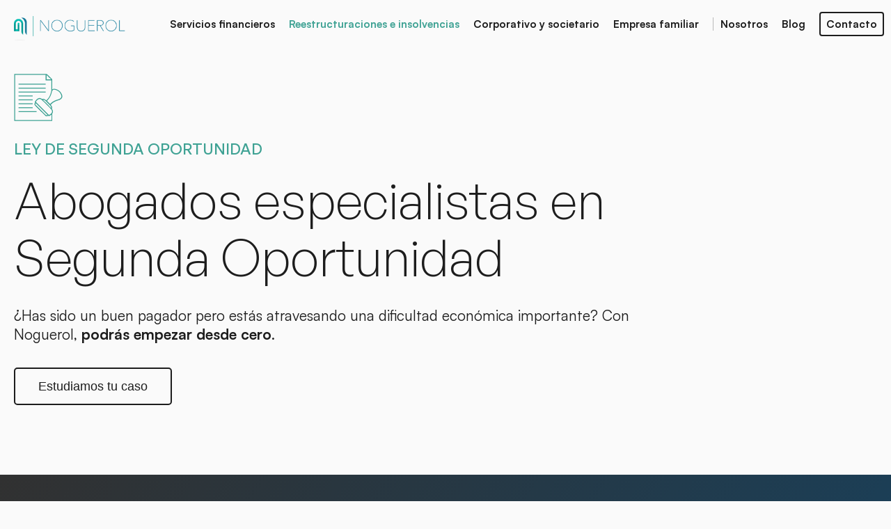

--- FILE ---
content_type: text/html; charset=UTF-8
request_url: https://noguerol.com/ley-de-segunda-oportunidad/
body_size: 39195
content:
<!doctype html>
<html lang="es">
<head>
	<meta charset="UTF-8">
	<meta name="viewport" content="width=device-width, initial-scale=1">
	<link rel="profile" href="https://gmpg.org/xfn/11">
	<script type="text/javascript" data-cookieconsent="ignore">
		(function (w, d, s, l, i) {
		w[l] = w[l] || [];
		w[l].push({'gtm.start': new Date().getTime(), event: 'gtm.js'});
		var f = d.getElementsByTagName(s)[0], j = d.createElement(s), dl = l !== 'dataLayer' ? '&l=' + l : '';
		j.async = true;
		j.src = 'https://www.googletagmanager.com/gtm.js?id=' + i + dl;
		f.parentNode.insertBefore(j, f);
	})(
		window,
		document,
		'script',
		'dataLayer',
		'GTM-W6HPXVC'
	);
</script>
<meta name='robots' content='index, follow, max-image-preview:large, max-snippet:-1, max-video-preview:-1' />
<meta name="dlm-version" content="5.1.6">
	<!-- This site is optimized with the Yoast SEO plugin v26.4 - https://yoast.com/wordpress/plugins/seo/ -->
	<title>Abogados especializados en Ley de Segunda Oportunidad</title>
<link crossorigin data-rocket-preconnect href="https://consent.cookiebot.com" rel="preconnect">
<link crossorigin data-rocket-preconnect href="https://www.gstatic.com" rel="preconnect">
<link crossorigin data-rocket-preconnect href="https://diffuser-cdn.app-us1.com" rel="preconnect">
<link crossorigin data-rocket-preconnect href="https://consentcdn.cookiebot.com" rel="preconnect">
<link crossorigin data-rocket-preconnect href="https://connect.facebook.net" rel="preconnect">
<link crossorigin data-rocket-preconnect href="https://snap.licdn.com" rel="preconnect">
<link crossorigin data-rocket-preconnect href="https://www.googletagmanager.com" rel="preconnect">
<link crossorigin data-rocket-preconnect href="https://googleads.g.doubleclick.net" rel="preconnect">
<link crossorigin data-rocket-preconnect href="https://www.google.com" rel="preconnect">
<link crossorigin data-rocket-preconnect href="https://embed.typeform.com" rel="preconnect">
<link crossorigin data-rocket-preconnect href="https://prism.app-us1.com" rel="preconnect">
<link crossorigin data-rocket-preconnect href="https://trackcmp.net" rel="preconnect">
<link crossorigin data-rocket-preconnect href="https://noguerol.activehosted.com" rel="preconnect">
<link crossorigin data-rocket-preload as="font" href="https://noguerol.com/wp-content/uploads/Satoshi-Regular.woff2" rel="preload">
<link crossorigin data-rocket-preload as="font" href="https://noguerol.com/wp-content/uploads/GeneralSans-Light.woff2" rel="preload">
	<meta name="description" content="¿Necesitas cancelar tus deudas? Con Noguerol, podrás empezar desde cero. Consulta con nuestros abogados de Segunda Oportunidad." />
	<link rel="canonical" href="https://noguerol.com/ley-de-segunda-oportunidad/" />
	<meta property="og:locale" content="es_ES" />
	<meta property="og:type" content="article" />
	<meta property="og:title" content="Abogados especializados en Ley de Segunda Oportunidad" />
	<meta property="og:description" content="¿Necesitas cancelar tus deudas? Con Noguerol, podrás empezar desde cero. Consulta con nuestros abogados de Segunda Oportunidad." />
	<meta property="og:url" content="https://noguerol.com/ley-de-segunda-oportunidad/" />
	<meta property="og:site_name" content="Noguerol" />
	<meta property="article:publisher" content="https://www.facebook.com/NoguerolAbogados/" />
	<meta property="article:modified_time" content="2025-03-10T15:37:18+00:00" />
	<meta property="og:image" content="https://i0.wp.com/noguerol.com/wp-content/uploads/Pago-rentas-arrendamientos-Covid-19-1.jpg?fit=760%2C506&ssl=1" />
	<meta property="og:image:width" content="760" />
	<meta property="og:image:height" content="506" />
	<meta property="og:image:type" content="image/jpeg" />
	<meta name="twitter:card" content="summary_large_image" />
	<meta name="twitter:site" content="@NoguerolAbogado" />
	<script type="application/ld+json" class="yoast-schema-graph">{"@context":"https://schema.org","@graph":[{"@type":"WebPage","@id":"https://noguerol.com/ley-de-segunda-oportunidad/","url":"https://noguerol.com/ley-de-segunda-oportunidad/","name":"Abogados especializados en Ley de Segunda Oportunidad","isPartOf":{"@id":"https://noguerol.com/#website"},"datePublished":"2023-03-17T13:40:23+00:00","dateModified":"2025-03-10T15:37:18+00:00","description":"¿Necesitas cancelar tus deudas? Con Noguerol, podrás empezar desde cero. Consulta con nuestros abogados de Segunda Oportunidad.","breadcrumb":{"@id":"https://noguerol.com/ley-de-segunda-oportunidad/#breadcrumb"},"inLanguage":"es","potentialAction":[{"@type":"ReadAction","target":["https://noguerol.com/ley-de-segunda-oportunidad/"]}]},{"@type":"BreadcrumbList","@id":"https://noguerol.com/ley-de-segunda-oportunidad/#breadcrumb","itemListElement":[{"@type":"ListItem","position":1,"name":"Portada","item":"https://noguerol.com/"},{"@type":"ListItem","position":2,"name":"Ley de Segunda Oportunidad (LSO)"}]},{"@type":"WebSite","@id":"https://noguerol.com/#website","url":"https://noguerol.com/","name":"Noguerol","description":"Asesoramiento legal y financiero para empresas","publisher":{"@id":"https://noguerol.com/#organization"},"potentialAction":[{"@type":"SearchAction","target":{"@type":"EntryPoint","urlTemplate":"https://noguerol.com/?s={search_term_string}"},"query-input":{"@type":"PropertyValueSpecification","valueRequired":true,"valueName":"search_term_string"}}],"inLanguage":"es"},{"@type":"Organization","@id":"https://noguerol.com/#organization","name":"Noguerol","url":"https://noguerol.com/","logo":{"@type":"ImageObject","inLanguage":"es","@id":"https://noguerol.com/#/schema/logo/image/","url":"https://i0.wp.com/noguerol.com/wp-content/uploads/2019/02/imago-noguerol-abogados-favicon.png?fit=512%2C512&ssl=1","contentUrl":"https://i0.wp.com/noguerol.com/wp-content/uploads/2019/02/imago-noguerol-abogados-favicon.png?fit=512%2C512&ssl=1","width":512,"height":512,"caption":"Noguerol"},"image":{"@id":"https://noguerol.com/#/schema/logo/image/"},"sameAs":["https://www.facebook.com/NoguerolAbogados/","https://x.com/NoguerolAbogado"]}]}</script>
	<!-- / Yoast SEO plugin. -->


<link rel='dns-prefetch' href='//stats.wp.com' />

<link rel='preconnect' href='//i0.wp.com' />
<link rel='preconnect' href='//c0.wp.com' />
<link rel="alternate" type="application/rss+xml" title="Noguerol &raquo; Feed" href="https://noguerol.com/feed/" />
<link rel="alternate" type="application/rss+xml" title="Noguerol &raquo; Feed de los comentarios" href="https://noguerol.com/comments/feed/" />
<link rel="alternate" title="oEmbed (JSON)" type="application/json+oembed" href="https://noguerol.com/wp-json/oembed/1.0/embed?url=https%3A%2F%2Fnoguerol.com%2Fley-de-segunda-oportunidad%2F" />
<link rel="alternate" title="oEmbed (XML)" type="text/xml+oembed" href="https://noguerol.com/wp-json/oembed/1.0/embed?url=https%3A%2F%2Fnoguerol.com%2Fley-de-segunda-oportunidad%2F&#038;format=xml" />
<style id='wp-img-auto-sizes-contain-inline-css'>
img:is([sizes=auto i],[sizes^="auto," i]){contain-intrinsic-size:3000px 1500px}
/*# sourceURL=wp-img-auto-sizes-contain-inline-css */
</style>
<link data-minify="1" rel='stylesheet' id='dce-dynamic-visibility-style-css' href='https://noguerol.com/wp-content/cache/min/1/wp-content/plugins/dynamic-visibility-for-elementor/assets/css/dynamic-visibility.css?ver=1768651939' media='all' />
<style id='wp-emoji-styles-inline-css'>

	img.wp-smiley, img.emoji {
		display: inline !important;
		border: none !important;
		box-shadow: none !important;
		height: 1em !important;
		width: 1em !important;
		margin: 0 0.07em !important;
		vertical-align: -0.1em !important;
		background: none !important;
		padding: 0 !important;
	}
/*# sourceURL=wp-emoji-styles-inline-css */
</style>
<link data-minify="1" rel='stylesheet' id='wp-block-library-css' href='https://noguerol.com/wp-content/cache/min/1/c/6.9/wp-includes/css/dist/block-library/style.min.css?ver=1768651939' media='all' />
<style id='global-styles-inline-css'>
:root{--wp--preset--aspect-ratio--square: 1;--wp--preset--aspect-ratio--4-3: 4/3;--wp--preset--aspect-ratio--3-4: 3/4;--wp--preset--aspect-ratio--3-2: 3/2;--wp--preset--aspect-ratio--2-3: 2/3;--wp--preset--aspect-ratio--16-9: 16/9;--wp--preset--aspect-ratio--9-16: 9/16;--wp--preset--color--black: #000000;--wp--preset--color--cyan-bluish-gray: #abb8c3;--wp--preset--color--white: #ffffff;--wp--preset--color--pale-pink: #f78da7;--wp--preset--color--vivid-red: #cf2e2e;--wp--preset--color--luminous-vivid-orange: #ff6900;--wp--preset--color--luminous-vivid-amber: #fcb900;--wp--preset--color--light-green-cyan: #7bdcb5;--wp--preset--color--vivid-green-cyan: #00d084;--wp--preset--color--pale-cyan-blue: #8ed1fc;--wp--preset--color--vivid-cyan-blue: #0693e3;--wp--preset--color--vivid-purple: #9b51e0;--wp--preset--gradient--vivid-cyan-blue-to-vivid-purple: linear-gradient(135deg,rgb(6,147,227) 0%,rgb(155,81,224) 100%);--wp--preset--gradient--light-green-cyan-to-vivid-green-cyan: linear-gradient(135deg,rgb(122,220,180) 0%,rgb(0,208,130) 100%);--wp--preset--gradient--luminous-vivid-amber-to-luminous-vivid-orange: linear-gradient(135deg,rgb(252,185,0) 0%,rgb(255,105,0) 100%);--wp--preset--gradient--luminous-vivid-orange-to-vivid-red: linear-gradient(135deg,rgb(255,105,0) 0%,rgb(207,46,46) 100%);--wp--preset--gradient--very-light-gray-to-cyan-bluish-gray: linear-gradient(135deg,rgb(238,238,238) 0%,rgb(169,184,195) 100%);--wp--preset--gradient--cool-to-warm-spectrum: linear-gradient(135deg,rgb(74,234,220) 0%,rgb(151,120,209) 20%,rgb(207,42,186) 40%,rgb(238,44,130) 60%,rgb(251,105,98) 80%,rgb(254,248,76) 100%);--wp--preset--gradient--blush-light-purple: linear-gradient(135deg,rgb(255,206,236) 0%,rgb(152,150,240) 100%);--wp--preset--gradient--blush-bordeaux: linear-gradient(135deg,rgb(254,205,165) 0%,rgb(254,45,45) 50%,rgb(107,0,62) 100%);--wp--preset--gradient--luminous-dusk: linear-gradient(135deg,rgb(255,203,112) 0%,rgb(199,81,192) 50%,rgb(65,88,208) 100%);--wp--preset--gradient--pale-ocean: linear-gradient(135deg,rgb(255,245,203) 0%,rgb(182,227,212) 50%,rgb(51,167,181) 100%);--wp--preset--gradient--electric-grass: linear-gradient(135deg,rgb(202,248,128) 0%,rgb(113,206,126) 100%);--wp--preset--gradient--midnight: linear-gradient(135deg,rgb(2,3,129) 0%,rgb(40,116,252) 100%);--wp--preset--font-size--small: 13px;--wp--preset--font-size--medium: 20px;--wp--preset--font-size--large: 36px;--wp--preset--font-size--x-large: 42px;--wp--preset--spacing--20: 0.44rem;--wp--preset--spacing--30: 0.67rem;--wp--preset--spacing--40: 1rem;--wp--preset--spacing--50: 1.5rem;--wp--preset--spacing--60: 2.25rem;--wp--preset--spacing--70: 3.38rem;--wp--preset--spacing--80: 5.06rem;--wp--preset--shadow--natural: 6px 6px 9px rgba(0, 0, 0, 0.2);--wp--preset--shadow--deep: 12px 12px 50px rgba(0, 0, 0, 0.4);--wp--preset--shadow--sharp: 6px 6px 0px rgba(0, 0, 0, 0.2);--wp--preset--shadow--outlined: 6px 6px 0px -3px rgb(255, 255, 255), 6px 6px rgb(0, 0, 0);--wp--preset--shadow--crisp: 6px 6px 0px rgb(0, 0, 0);}:root { --wp--style--global--content-size: 800px;--wp--style--global--wide-size: 1200px; }:where(body) { margin: 0; }.wp-site-blocks > .alignleft { float: left; margin-right: 2em; }.wp-site-blocks > .alignright { float: right; margin-left: 2em; }.wp-site-blocks > .aligncenter { justify-content: center; margin-left: auto; margin-right: auto; }:where(.wp-site-blocks) > * { margin-block-start: 24px; margin-block-end: 0; }:where(.wp-site-blocks) > :first-child { margin-block-start: 0; }:where(.wp-site-blocks) > :last-child { margin-block-end: 0; }:root { --wp--style--block-gap: 24px; }:root :where(.is-layout-flow) > :first-child{margin-block-start: 0;}:root :where(.is-layout-flow) > :last-child{margin-block-end: 0;}:root :where(.is-layout-flow) > *{margin-block-start: 24px;margin-block-end: 0;}:root :where(.is-layout-constrained) > :first-child{margin-block-start: 0;}:root :where(.is-layout-constrained) > :last-child{margin-block-end: 0;}:root :where(.is-layout-constrained) > *{margin-block-start: 24px;margin-block-end: 0;}:root :where(.is-layout-flex){gap: 24px;}:root :where(.is-layout-grid){gap: 24px;}.is-layout-flow > .alignleft{float: left;margin-inline-start: 0;margin-inline-end: 2em;}.is-layout-flow > .alignright{float: right;margin-inline-start: 2em;margin-inline-end: 0;}.is-layout-flow > .aligncenter{margin-left: auto !important;margin-right: auto !important;}.is-layout-constrained > .alignleft{float: left;margin-inline-start: 0;margin-inline-end: 2em;}.is-layout-constrained > .alignright{float: right;margin-inline-start: 2em;margin-inline-end: 0;}.is-layout-constrained > .aligncenter{margin-left: auto !important;margin-right: auto !important;}.is-layout-constrained > :where(:not(.alignleft):not(.alignright):not(.alignfull)){max-width: var(--wp--style--global--content-size);margin-left: auto !important;margin-right: auto !important;}.is-layout-constrained > .alignwide{max-width: var(--wp--style--global--wide-size);}body .is-layout-flex{display: flex;}.is-layout-flex{flex-wrap: wrap;align-items: center;}.is-layout-flex > :is(*, div){margin: 0;}body .is-layout-grid{display: grid;}.is-layout-grid > :is(*, div){margin: 0;}body{padding-top: 0px;padding-right: 0px;padding-bottom: 0px;padding-left: 0px;}a:where(:not(.wp-element-button)){text-decoration: underline;}:root :where(.wp-element-button, .wp-block-button__link){background-color: #32373c;border-width: 0;color: #fff;font-family: inherit;font-size: inherit;font-style: inherit;font-weight: inherit;letter-spacing: inherit;line-height: inherit;padding-top: calc(0.667em + 2px);padding-right: calc(1.333em + 2px);padding-bottom: calc(0.667em + 2px);padding-left: calc(1.333em + 2px);text-decoration: none;text-transform: inherit;}.has-black-color{color: var(--wp--preset--color--black) !important;}.has-cyan-bluish-gray-color{color: var(--wp--preset--color--cyan-bluish-gray) !important;}.has-white-color{color: var(--wp--preset--color--white) !important;}.has-pale-pink-color{color: var(--wp--preset--color--pale-pink) !important;}.has-vivid-red-color{color: var(--wp--preset--color--vivid-red) !important;}.has-luminous-vivid-orange-color{color: var(--wp--preset--color--luminous-vivid-orange) !important;}.has-luminous-vivid-amber-color{color: var(--wp--preset--color--luminous-vivid-amber) !important;}.has-light-green-cyan-color{color: var(--wp--preset--color--light-green-cyan) !important;}.has-vivid-green-cyan-color{color: var(--wp--preset--color--vivid-green-cyan) !important;}.has-pale-cyan-blue-color{color: var(--wp--preset--color--pale-cyan-blue) !important;}.has-vivid-cyan-blue-color{color: var(--wp--preset--color--vivid-cyan-blue) !important;}.has-vivid-purple-color{color: var(--wp--preset--color--vivid-purple) !important;}.has-black-background-color{background-color: var(--wp--preset--color--black) !important;}.has-cyan-bluish-gray-background-color{background-color: var(--wp--preset--color--cyan-bluish-gray) !important;}.has-white-background-color{background-color: var(--wp--preset--color--white) !important;}.has-pale-pink-background-color{background-color: var(--wp--preset--color--pale-pink) !important;}.has-vivid-red-background-color{background-color: var(--wp--preset--color--vivid-red) !important;}.has-luminous-vivid-orange-background-color{background-color: var(--wp--preset--color--luminous-vivid-orange) !important;}.has-luminous-vivid-amber-background-color{background-color: var(--wp--preset--color--luminous-vivid-amber) !important;}.has-light-green-cyan-background-color{background-color: var(--wp--preset--color--light-green-cyan) !important;}.has-vivid-green-cyan-background-color{background-color: var(--wp--preset--color--vivid-green-cyan) !important;}.has-pale-cyan-blue-background-color{background-color: var(--wp--preset--color--pale-cyan-blue) !important;}.has-vivid-cyan-blue-background-color{background-color: var(--wp--preset--color--vivid-cyan-blue) !important;}.has-vivid-purple-background-color{background-color: var(--wp--preset--color--vivid-purple) !important;}.has-black-border-color{border-color: var(--wp--preset--color--black) !important;}.has-cyan-bluish-gray-border-color{border-color: var(--wp--preset--color--cyan-bluish-gray) !important;}.has-white-border-color{border-color: var(--wp--preset--color--white) !important;}.has-pale-pink-border-color{border-color: var(--wp--preset--color--pale-pink) !important;}.has-vivid-red-border-color{border-color: var(--wp--preset--color--vivid-red) !important;}.has-luminous-vivid-orange-border-color{border-color: var(--wp--preset--color--luminous-vivid-orange) !important;}.has-luminous-vivid-amber-border-color{border-color: var(--wp--preset--color--luminous-vivid-amber) !important;}.has-light-green-cyan-border-color{border-color: var(--wp--preset--color--light-green-cyan) !important;}.has-vivid-green-cyan-border-color{border-color: var(--wp--preset--color--vivid-green-cyan) !important;}.has-pale-cyan-blue-border-color{border-color: var(--wp--preset--color--pale-cyan-blue) !important;}.has-vivid-cyan-blue-border-color{border-color: var(--wp--preset--color--vivid-cyan-blue) !important;}.has-vivid-purple-border-color{border-color: var(--wp--preset--color--vivid-purple) !important;}.has-vivid-cyan-blue-to-vivid-purple-gradient-background{background: var(--wp--preset--gradient--vivid-cyan-blue-to-vivid-purple) !important;}.has-light-green-cyan-to-vivid-green-cyan-gradient-background{background: var(--wp--preset--gradient--light-green-cyan-to-vivid-green-cyan) !important;}.has-luminous-vivid-amber-to-luminous-vivid-orange-gradient-background{background: var(--wp--preset--gradient--luminous-vivid-amber-to-luminous-vivid-orange) !important;}.has-luminous-vivid-orange-to-vivid-red-gradient-background{background: var(--wp--preset--gradient--luminous-vivid-orange-to-vivid-red) !important;}.has-very-light-gray-to-cyan-bluish-gray-gradient-background{background: var(--wp--preset--gradient--very-light-gray-to-cyan-bluish-gray) !important;}.has-cool-to-warm-spectrum-gradient-background{background: var(--wp--preset--gradient--cool-to-warm-spectrum) !important;}.has-blush-light-purple-gradient-background{background: var(--wp--preset--gradient--blush-light-purple) !important;}.has-blush-bordeaux-gradient-background{background: var(--wp--preset--gradient--blush-bordeaux) !important;}.has-luminous-dusk-gradient-background{background: var(--wp--preset--gradient--luminous-dusk) !important;}.has-pale-ocean-gradient-background{background: var(--wp--preset--gradient--pale-ocean) !important;}.has-electric-grass-gradient-background{background: var(--wp--preset--gradient--electric-grass) !important;}.has-midnight-gradient-background{background: var(--wp--preset--gradient--midnight) !important;}.has-small-font-size{font-size: var(--wp--preset--font-size--small) !important;}.has-medium-font-size{font-size: var(--wp--preset--font-size--medium) !important;}.has-large-font-size{font-size: var(--wp--preset--font-size--large) !important;}.has-x-large-font-size{font-size: var(--wp--preset--font-size--x-large) !important;}
/*# sourceURL=global-styles-inline-css */
</style>

<link data-minify="1" rel='stylesheet' id='hello-elementor-css' href='https://noguerol.com/wp-content/cache/min/1/wp-content/themes/hello-elementor/assets/css/reset.css?ver=1768651939' media='all' />
<link data-minify="1" rel='stylesheet' id='hello-elementor-theme-style-css' href='https://noguerol.com/wp-content/cache/min/1/wp-content/themes/hello-elementor/assets/css/theme.css?ver=1768651939' media='all' />
<link data-minify="1" rel='stylesheet' id='hello-elementor-header-footer-css' href='https://noguerol.com/wp-content/cache/min/1/wp-content/themes/hello-elementor/assets/css/header-footer.css?ver=1768651939' media='all' />
<link rel='stylesheet' id='elementor-frontend-css' href='https://noguerol.com/wp-content/plugins/elementor/assets/css/frontend.min.css?ver=3.33.2' media='all' />
<link rel='stylesheet' id='widget-heading-css' href='https://noguerol.com/wp-content/plugins/elementor/assets/css/widget-heading.min.css?ver=3.33.2' media='all' />
<link rel='stylesheet' id='widget-image-css' href='https://noguerol.com/wp-content/plugins/elementor/assets/css/widget-image.min.css?ver=3.33.2' media='all' />
<link rel='stylesheet' id='widget-icon-box-css' href='https://noguerol.com/wp-content/plugins/elementor/assets/css/widget-icon-box.min.css?ver=3.33.2' media='all' />
<link rel='stylesheet' id='widget-social-icons-css' href='https://noguerol.com/wp-content/plugins/elementor/assets/css/widget-social-icons.min.css?ver=3.33.2' media='all' />
<link rel='stylesheet' id='e-apple-webkit-css' href='https://noguerol.com/wp-content/plugins/elementor/assets/css/conditionals/apple-webkit.min.css?ver=3.33.2' media='all' />
<link rel='stylesheet' id='widget-nav-menu-css' href='https://noguerol.com/wp-content/plugins/elementor-pro/assets/css/widget-nav-menu.min.css?ver=3.28.1' media='all' />
<link rel='stylesheet' id='widget-toggle-css' href='https://noguerol.com/wp-content/plugins/elementor/assets/css/widget-toggle.min.css?ver=3.33.2' media='all' />
<link rel='stylesheet' id='e-popup-css' href='https://noguerol.com/wp-content/plugins/elementor-pro/assets/css/conditionals/popup.min.css?ver=3.28.1' media='all' />
<link data-minify="1" rel='stylesheet' id='elementor-icons-css' href='https://noguerol.com/wp-content/cache/min/1/wp-content/plugins/elementor/assets/lib/eicons/css/elementor-icons.min.css?ver=1768651939' media='all' />
<link rel='stylesheet' id='elementor-post-14021-css' href='https://noguerol.com/wp-content/uploads/elementor/css/post-14021.css?ver=1768651938' media='all' />
<link data-minify="1" rel='stylesheet' id='font-awesome-5-all-css' href='https://noguerol.com/wp-content/cache/min/1/wp-content/plugins/elementor/assets/lib/font-awesome/css/all.min.css?ver=1768651939' media='all' />
<link rel='stylesheet' id='font-awesome-4-shim-css' href='https://noguerol.com/wp-content/plugins/elementor/assets/lib/font-awesome/css/v4-shims.min.css?ver=3.33.2' media='all' />
<link rel='stylesheet' id='widget-spacer-css' href='https://noguerol.com/wp-content/plugins/elementor/assets/css/widget-spacer.min.css?ver=3.33.2' media='all' />
<link rel='stylesheet' id='widget-icon-list-css' href='https://noguerol.com/wp-content/plugins/elementor/assets/css/widget-icon-list.min.css?ver=3.33.2' media='all' />
<link rel='stylesheet' id='widget-accordion-css' href='https://noguerol.com/wp-content/plugins/elementor/assets/css/widget-accordion.min.css?ver=3.33.2' media='all' />
<link rel='stylesheet' id='elementor-post-19783-css' href='https://noguerol.com/wp-content/uploads/elementor/css/post-19783.css?ver=1768652463' media='all' />
<link rel='stylesheet' id='elementor-post-19553-css' href='https://noguerol.com/wp-content/uploads/elementor/css/post-19553.css?ver=1768651938' media='all' />
<link rel='stylesheet' id='elementor-post-19393-css' href='https://noguerol.com/wp-content/uploads/elementor/css/post-19393.css?ver=1768651939' media='all' />
<link rel='stylesheet' id='elementor-post-21566-css' href='https://noguerol.com/wp-content/uploads/elementor/css/post-21566.css?ver=1768651939' media='all' />
<link rel='stylesheet' id='elementor-icons-shared-0-css' href='https://noguerol.com/wp-content/plugins/elementor/assets/lib/font-awesome/css/fontawesome.min.css?ver=5.15.3' media='all' />
<link data-minify="1" rel='stylesheet' id='elementor-icons-fa-solid-css' href='https://noguerol.com/wp-content/cache/min/1/wp-content/plugins/elementor/assets/lib/font-awesome/css/solid.min.css?ver=1768651939' media='all' />
<link data-minify="1" rel='stylesheet' id='elementor-icons-fa-brands-css' href='https://noguerol.com/wp-content/cache/min/1/wp-content/plugins/elementor/assets/lib/font-awesome/css/brands.min.css?ver=1768651939' media='all' />
<script src="https://c0.wp.com/c/6.9/wp-includes/js/jquery/jquery.min.js" id="jquery-core-js" data-rocket-defer defer></script>
<script data-minify="1" src="https://noguerol.com/wp-content/cache/min/1/c/6.9/wp-includes/js/jquery/jquery-migrate.min.js?ver=1767907944" id="jquery-migrate-js" data-rocket-defer defer></script>
<script id="tfcm-client-script-js-extra">
var tfcmClientAjax = {"ajax_url":"https://noguerol.com/wp-admin/admin-ajax.php","logging_nonce":"74b8c501f6"};
//# sourceURL=tfcm-client-script-js-extra
</script>
<script data-minify="1" src="https://noguerol.com/wp-content/cache/min/1/wp-content/plugins/traffic-monitor/assets/js/tfcm-client-script.js?ver=1767906483" id="tfcm-client-script-js" data-rocket-defer defer></script>
<script src="https://noguerol.com/wp-content/plugins/elementor/assets/lib/font-awesome/js/v4-shims.min.js?ver=3.33.2" id="font-awesome-4-shim-js" data-rocket-defer defer></script>
<link rel="https://api.w.org/" href="https://noguerol.com/wp-json/" /><link rel="alternate" title="JSON" type="application/json" href="https://noguerol.com/wp-json/wp/v2/pages/19783" /><link rel="EditURI" type="application/rsd+xml" title="RSD" href="https://noguerol.com/xmlrpc.php?rsd" />
<meta name="generator" content="WordPress 6.9" />
<link rel='shortlink' href='https://noguerol.com/?p=19783' />
	<script>window.addEventListener('DOMContentLoaded', function() {
		jQuery(document).ready(function() {
			jQuery('.MegaMenu').on('mouseenter', function() {
				// Primero, quitamos la clase 'active' de todos los elementos .MegaMenu
				jQuery('.MegaMenu > a').removeClass('active');
				// Luego, añadimos la clase 'active' solo al elemento actual
				jQuery(this).children('a').addClass('active');
			});

			jQuery('.MegaMenu, .MegaMenu-SubMenu, .sub-menu').on('mouseleave', function() {
				if (!jQuery('.MegaMenu:hover, .MegaMenu-SubMenu:hover, .sub-menu:hover').length) {
					jQuery('.MegaMenu > a').removeClass('active');
				}
			});
		});
    });</script>  
	<style>img#wpstats{display:none}</style>
		<meta name="generator" content="Elementor 3.33.2; features: additional_custom_breakpoints; settings: css_print_method-external, google_font-enabled, font_display-auto">
<script>window.addEventListener('DOMContentLoaded', function() {
		jQuery(function($){
			var documento = $(document);
			var ventana = $(window);
			 ventana.on('scroll', noguerol_cambio_menu);
  			 documento.on('ready', noguerol_cambio_menu);
			function noguerol_cambio_menu(){
				if($(window).scrollTop() > 100){
					$('#header-main').addClass( 'header-scroll' );
				}else{
					$('#header-main').removeClass( 'header-scroll' );
				}
			}	
		});
	});</script>








<!-- Meta Pixel Code -->
<script type='text/javascript'>
!function(f,b,e,v,n,t,s){if(f.fbq)return;n=f.fbq=function(){n.callMethod?
n.callMethod.apply(n,arguments):n.queue.push(arguments)};if(!f._fbq)f._fbq=n;
n.push=n;n.loaded=!0;n.version='2.0';n.queue=[];t=b.createElement(e);t.async=!0;
t.src=v;s=b.getElementsByTagName(e)[0];s.parentNode.insertBefore(t,s)}(window,
document,'script','https://connect.facebook.net/en_US/fbevents.js');
</script>
<!-- End Meta Pixel Code -->
<script type='text/javascript'>var url = window.location.origin + '?ob=open-bridge';
            fbq('set', 'openbridge', '261681741695403', url);
fbq('init', '261681741695403', {}, {
    "agent": "wordpress-6.9-4.1.5"
})</script><script type='text/javascript'>
    fbq('track', 'PageView', []);
  </script><!-- Call Now Button 1.5.5 (https://callnowbutton.com) [renderer:noop]-->
<link rel="icon" href="https://i0.wp.com/noguerol.com/wp-content/uploads/2019/02/cropped-imago-noguerol-abogados-favicon.png?fit=32%2C32&#038;ssl=1" sizes="32x32" />
<link rel="icon" href="https://i0.wp.com/noguerol.com/wp-content/uploads/2019/02/cropped-imago-noguerol-abogados-favicon.png?fit=192%2C192&#038;ssl=1" sizes="192x192" />
<link rel="apple-touch-icon" href="https://i0.wp.com/noguerol.com/wp-content/uploads/2019/02/cropped-imago-noguerol-abogados-favicon.png?fit=180%2C180&#038;ssl=1" />
<meta name="msapplication-TileImage" content="https://i0.wp.com/noguerol.com/wp-content/uploads/2019/02/cropped-imago-noguerol-abogados-favicon.png?fit=270%2C270&#038;ssl=1" />
<noscript><style id="rocket-lazyload-nojs-css">.rll-youtube-player, [data-lazy-src]{display:none !important;}</style></noscript><link rel='stylesheet' id='elementor-post-23462-css' href='https://noguerol.com/wp-content/uploads/elementor/css/post-23462.css?ver=1768651939' media='all' />
<link rel='stylesheet' id='elementor-post-20679-css' href='https://noguerol.com/wp-content/uploads/elementor/css/post-20679.css?ver=1768651939' media='all' />
<link rel='stylesheet' id='widget-divider-css' href='https://noguerol.com/wp-content/plugins/elementor/assets/css/widget-divider.min.css?ver=3.33.2' media='all' />
<link rel='stylesheet' id='e-animation-slideInLeft-css' href='https://noguerol.com/wp-content/plugins/elementor/assets/lib/animations/styles/slideInLeft.min.css?ver=3.33.2' media='all' />
<style id="rocket-lazyrender-inline-css">[data-wpr-lazyrender] {content-visibility: auto;}</style><meta name="generator" content="WP Rocket 3.19.4" data-wpr-features="wpr_defer_js wpr_minify_js wpr_lazyload_images wpr_lazyload_iframes wpr_preconnect_external_domains wpr_auto_preload_fonts wpr_automatic_lazy_rendering wpr_minify_css wpr_preload_links wpr_desktop" /></head>
<body class="wp-singular page-template page-template-elementor_header_footer page page-id-19783 wp-custom-logo wp-embed-responsive wp-theme-hello-elementor hello-elementor-default elementor-default elementor-template-full-width elementor-kit-14021 elementor-page elementor-page-19783">


<!-- Meta Pixel Code -->
<noscript>
<img height="1" width="1" style="display:none" alt="fbpx"
src="https://www.facebook.com/tr?id=261681741695403&ev=PageView&noscript=1" />
</noscript>
<!-- End Meta Pixel Code -->

<a class="skip-link screen-reader-text" href="#content">Ir al contenido</a>

		<div  data-elementor-type="header" data-elementor-id="19553" class="elementor elementor-19553 elementor-location-header" data-elementor-post-type="elementor_library">
					<header class="elementor-section elementor-top-section elementor-element elementor-element-916f981 elementor-section-content-middle header-color elementor-section-boxed elementor-section-height-default elementor-section-height-default" data-id="916f981" data-element_type="section" id="header-main" data-settings="{&quot;background_background&quot;:&quot;classic&quot;}">
						<div  class="elementor-container elementor-column-gap-default">
					<div class="elementor-column elementor-col-50 elementor-top-column elementor-element elementor-element-e698544" data-id="e698544" data-element_type="column">
			<div class="elementor-widget-wrap elementor-element-populated">
						<div class="elementor-element elementor-element-8a30e3f noguerol-logo elementor-hidden-mobile elementor-widget elementor-widget-heading" data-id="8a30e3f" data-element_type="widget" data-widget_type="heading.default">
				<div class="elementor-widget-container">
					<div class="elementor-heading-title elementor-size-default"><a href="https://noguerol.com">Noguerol</a></div>				</div>
				</div>
				<div class="elementor-element elementor-element-8f9525c noguerol-logo noguerol-logo_mobile elementor-hidden-desktop elementor-hidden-tablet elementor-widget elementor-widget-heading" data-id="8f9525c" data-element_type="widget" data-widget_type="heading.default">
				<div class="elementor-widget-container">
					<div class="elementor-heading-title elementor-size-default"><a href="https://noguerol.com">Noguerol</a></div>				</div>
				</div>
					</div>
		</div>
				<div class="elementor-column elementor-col-50 elementor-top-column elementor-element elementor-element-91b3632" data-id="91b3632" data-element_type="column">
			<div class="elementor-widget-wrap elementor-element-populated">
						<div class="elementor-element elementor-element-e51fde2 elementor-hidden-tablet elementor-hidden-mobile elementor-widget elementor-widget-shortcode" data-id="e51fde2" data-element_type="widget" id="menu-principal" data-widget_type="shortcode.default">
				<div class="elementor-widget-container">
							<div class="elementor-shortcode"><div id="mega-menu">
    <div class="site-menus">        
                <div class="mega-menu_main"> 
            <nav>
                <div class="menu-menu-2023-container"><ul id="menu-menu-2023" class="menu"><li id="menu-item-19416" class="MegaMenu no-link menu-item menu-item-type-custom menu-item-object-custom menu-item-has-children menu-item-19416"><a href="#">Servicios financieros</a>
<ul class="sub-menu">
	<li id="menu-item-19642" class="MegaMenu-SubMenu menu-item menu-item-type-post_type menu-item-object-page menu-item-has-children menu-item-19642"><a href="https://noguerol.com/asesoramiento-financiero/">Servicios financieros <div class="MegaMenu-SubItem-Content"><div class="h3">Servicios financieros</div><p class="ItemDescription">Benefíciate de la experiencia y el conocimiento de nuestro departamento legal combinado con un equipo de expertos en finanzas que te dará el impulso definitivo.</p><a href="https://noguerol.com/asesoramiento-financiero/" class="ItemLink">Gestiona tus finanzas con Noguerol</a></div></a>
	<ul class="sub-menu">
		<li id="menu-item-23319" class="menu-item menu-item-type-post_type menu-item-object-page menu-item-23319"><a href="https://noguerol.com/direccion-financiera-externa/">Dirección financiera externa</a></li>
		<li id="menu-item-25422" class="menu-item menu-item-type-post_type menu-item-object-page menu-item-25422"><a href="https://noguerol.com/controller-financiero/">Controller financiero</a></li>
		<li id="menu-item-25424" class="menu-item menu-item-type-post_type menu-item-object-page menu-item-25424"><a href="https://noguerol.com/plan-financiero/">Plan financiero</a></li>
		<li id="menu-item-25423" class="menu-item menu-item-type-post_type menu-item-object-page menu-item-25423"><a href="https://noguerol.com/diagnostico-financiero/">Diagnóstico financiero</a></li>
		<li id="menu-item-20207" class="menu-item menu-item-type-post_type menu-item-object-page menu-item-20207"><a href="https://noguerol.com/fundraising/">Fundraising</a></li>
	</ul>
</li>
</ul>
</li>
<li id="menu-item-25256" class="MegaMenu no-link menu-item menu-item-type-custom menu-item-object-custom current-menu-ancestor menu-item-has-children menu-item-25256"><a href="#">Reestructuraciones e insolvencias</a>
<ul class="sub-menu">
	<li id="menu-item-19975" class="MegaMenu-SubMenu menu-item menu-item-type-post_type menu-item-object-page current-menu-ancestor current-menu-parent current_page_parent current_page_ancestor menu-item-has-children menu-item-19975"><a href="https://noguerol.com/insolvencia-y-reestructuraciones/">Reestructuraciones e insolvencias <div class="MegaMenu-SubItem-Content"><div class="h3">Reestructuraciones e insolvencias</div><p class="ItemDescription">Encuentra la mejor solución a tus problemas financieros con nuestros servicios de insolvencias y reestructuraciones.</p><a href="https://noguerol.com/insolvencia-y-reestructuraciones/" class="ItemLink">Supera tus problemas financieros</a></div></a>
	<ul class="sub-menu">
		<li id="menu-item-19973" class="menu-item menu-item-type-post_type menu-item-object-page menu-item-19973"><a href="https://noguerol.com/plan-de-reestructuracion/">Planes de reestructuración</a></li>
		<li id="menu-item-19974" class="menu-item menu-item-type-post_type menu-item-object-page menu-item-19974"><a href="https://noguerol.com/concurso-de-acreedores/">Concurso de acreedores</a></li>
		<li id="menu-item-19972" class="menu-item menu-item-type-post_type menu-item-object-page current-menu-item page_item page-item-19783 current_page_item menu-item-19972"><a href="https://noguerol.com/ley-de-segunda-oportunidad/" aria-current="page">Ley de Segunda Oportunidad (LSO)</a></li>
	</ul>
</li>
</ul>
</li>
<li id="menu-item-25257" class="MegaMenu no-link menu-item menu-item-type-custom menu-item-object-custom menu-item-has-children menu-item-25257"><a href="#">Corporativo y societario</a>
<ul class="sub-menu">
	<li id="menu-item-20268" class="MegaMenu-SubMenu menu-item menu-item-type-post_type menu-item-object-page menu-item-has-children menu-item-20268"><a href="https://noguerol.com/corporativo-y-societario/">Corporativo y societario <div class="MegaMenu-SubItem-Content"><div class="h3">Corporativo y societario</div><p class="ItemDescription">Encuentra la mejor solución a tus problemas financieros con nuestros servicios de insolvencias y reestructuraciones.</p><a href="https://noguerol.com/corporativo-y-societario/" class="ItemLink">Asesoramiento especializado</a></div></a>
	<ul class="sub-menu">
		<li id="menu-item-20269" class="menu-item menu-item-type-post_type menu-item-object-page menu-item-20269"><a href="https://noguerol.com/compraventa-de-empresas/">Compraventa de empresas</a></li>
		<li id="menu-item-20283" class="menu-item menu-item-type-post_type menu-item-object-page menu-item-20283"><a href="https://noguerol.com/conflictos-entre-socios/">Conflictos entre socios</a></li>
		<li id="menu-item-20289" class="menu-item menu-item-type-post_type menu-item-object-page menu-item-20289"><a href="https://noguerol.com/responsabilidad-de-los-administradores/">Responsabilidad de los administradores</a></li>
		<li id="menu-item-20293" class="menu-item menu-item-type-post_type menu-item-object-page menu-item-20293"><a href="https://noguerol.com/pactos-de-socios/">Pactos de socios</a></li>
		<li id="menu-item-20307" class="menu-item menu-item-type-post_type menu-item-object-page menu-item-20307"><a href="https://noguerol.com/asesoria-juridica/">Asesoría jurídica</a></li>
	</ul>
</li>
</ul>
</li>
<li id="menu-item-25258" class="MegaMenu no-link menu-item menu-item-type-custom menu-item-object-custom menu-item-has-children menu-item-25258"><a href="#">Empresa familiar</a>
<ul class="sub-menu">
	<li id="menu-item-20534" class="MegaMenu-SubMenu menu-item menu-item-type-post_type menu-item-object-page menu-item-has-children menu-item-20534"><a href="https://noguerol.com/empresa-familiar/">Empresa familiar <div class="MegaMenu-SubItem-Content"><div class="h3">Empresa familiar</div><p class="ItemDescription">Servicios especializados en trámites de empresas familiares</p><a href="https://noguerol.com/empresa-familiar/" class="ItemLink">Garantiza el futuro de tu empresa</a></div></a>
	<ul class="sub-menu">
		<li id="menu-item-20345" class="menu-item menu-item-type-post_type menu-item-object-page menu-item-20345"><a href="https://noguerol.com/testamento-del-empresario/">Testamento del empresario</a></li>
		<li id="menu-item-20344" class="menu-item menu-item-type-post_type menu-item-object-page menu-item-20344"><a href="https://noguerol.com/protocolo-familiar/">Protocolo familiar</a></li>
		<li id="menu-item-20343" class="menu-item menu-item-type-post_type menu-item-object-page menu-item-20343"><a href="https://noguerol.com/relevo-generacional/">Relevo generacional</a></li>
	</ul>
</li>
</ul>
</li>
<li id="menu-item-26550" class="btn-contacto menu-item menu-item-type-post_type menu-item-object-page menu-item-26550"><a href="https://noguerol.com/equipo/">Nosotros</a></li>
<li id="menu-item-20516" class="menu-item menu-item-type-post_type menu-item-object-page menu-item-20516"><a href="https://noguerol.com/blog/">Blog</a></li>
<li id="menu-item-20912" class="btn-menu menu-item menu-item-type-post_type menu-item-object-page menu-item-20912"><a href="https://noguerol.com/contacto/">Contacto</a></li>
</ul></div>            </nav>
            <nav class="mega-menu_mobile">
                <div class="mega-menu_mobile"></div>
            </nav>  
        </div>
            </div>
</div>	</div>
						</div>
				</div>
				<div class="elementor-element elementor-element-ecdb853 menu-bars elementor-hidden-desktop elementor-view-default elementor-widget elementor-widget-icon" data-id="ecdb853" data-element_type="widget" id="menu-mobile" data-widget_type="icon.default">
				<div class="elementor-widget-container">
							<div class="elementor-icon-wrapper">
			<a class="elementor-icon" href="#elementor-action%3Aaction%3Dpopup%3Aopen%26settings%3DeyJpZCI6IjIwNjc5IiwidG9nZ2xlIjpmYWxzZX0%3D">
			<i aria-hidden="true" class="fas fa-bars"></i>			</a>
		</div>
						</div>
				</div>
					</div>
		</div>
					</div>
		</header>
				</div>
				<div  data-elementor-type="wp-page" data-elementor-id="19783" class="elementor elementor-19783" data-elementor-post-type="page">
						<section class="elementor-section elementor-top-section elementor-element elementor-element-a0e9874 elementor-section-boxed elementor-section-height-default elementor-section-height-default" data-id="a0e9874" data-element_type="section" data-settings="{&quot;background_background&quot;:&quot;classic&quot;}">
							<div  class="elementor-background-overlay"></div>
							<div  class="elementor-container elementor-column-gap-default">
					<div class="elementor-column elementor-col-100 elementor-top-column elementor-element elementor-element-436565c" data-id="436565c" data-element_type="column" data-settings="{&quot;background_background&quot;:&quot;classic&quot;}">
			<div class="elementor-widget-wrap elementor-element-populated">
						<div class="elementor-element elementor-element-f9a4263 elementor-view-default elementor-widget elementor-widget-icon" data-id="f9a4263" data-element_type="widget" data-widget_type="icon.default">
				<div class="elementor-widget-container">
							<div class="elementor-icon-wrapper">
			<div class="elementor-icon">
			<svg xmlns="http://www.w3.org/2000/svg" xmlns:xlink="http://www.w3.org/1999/xlink" id="rast" x="0px" y="0px" viewBox="0 0 60 60" style="enable-background:new 0 0 60 60;" xml:space="preserve"><style type="text/css">	.st0{fill:#3EA294;}</style><title>1_Ley-de-segunda-oportunidad</title><g>	<rect x="5.7" y="27.6" class="st0" width="17.4" height="1.1"></rect>	<rect x="5.7" y="18" class="st0" width="33.4" height="1.1"></rect>	<rect x="5.7" y="22.8" class="st0" width="33.4" height="1.1"></rect>	<path class="st0" d="M56.7,22.6c-0.6-0.6-1.9-1.6-3.5-2.3c-1.3-0.6-3.1-1.2-4.7-0.8c-0.5,0.1-0.9,0.4-1.3,0.7V7.6L40.4,1h-40v58  h46.8v-9.1c0.4-0.6,0.7-1.2,0.8-1.9c0.3-1.9-0.9-3.5-1.3-4c1-1.9-0.3-3.8-1.2-4.6c0,0,0,0-0.1-0.1c0.1-0.2,2.1-3.8,9.4-5.8  c2.6-0.7,4.2-2,4.7-3.7C60.3,26.6,57,23,56.7,22.6z M40.2,2.4l5.6,5.4h-5.6V2.4z M46.1,57.9H1.5V2.1h37.6v6.8h7v12.9  c-0.1,0.3-0.2,0.7-0.3,1c-1.5,7.3-5.5,10.4-6.1,10.8c0,0-0.1-0.1-0.1-0.1c-2.4-2.3-4.2-1.8-4.9-1.5c-1.2-1.1-2.5-1.5-3.8-1.2  c-3,0.5-5,4.4-5.1,4.5l-0.2,0.4l0.6,0.6c-0.3,0.3-1,1-1,1.9c0,0.6,0.2,1.1,0.6,1.5C27,41,38,51.9,38.4,52.3  c0.1,0.1,0.9,0.9,1.9,0.9h0c0.7,0,1.3-0.3,1.9-0.9l0.8,0.8l0.4-0.2c1.1-0.5,2.1-1.1,2.8-1.7V57.9z M27,37.2l14.4,14.3  C41,51.9,40.7,52,40.3,52c-0.6,0-1-0.5-1-0.5l0,0C39.1,51.4,27.8,40.2,26.6,39c-0.3-0.3-0.3-0.5-0.3-0.6  C26.3,37.9,26.8,37.4,27,37.2z M46.9,47.8c-0.2,1.4-1.5,2.7-3.8,3.8L27,35.5c0.5-0.9,2.1-3.2,4.1-3.6c1-0.2,2.1,0.2,3.2,1.2  c4.6,4.3,11.4,11.4,11.5,11.4l0,0C45.7,44.6,47.2,46.1,46.9,47.8z M45.8,43.1c-1.7-1.8-6.5-6.7-10.2-10.2c0.6-0.1,1.7,0,3.2,1.4  c2.7,2.6,5.8,5.8,5.9,5.9l0,0C44.8,40.3,46.2,41.7,45.8,43.1z M58.3,29.5c-0.4,1.3-1.7,2.3-3.9,2.9c-6.2,1.7-8.8,4.5-9.7,5.7l-4-4  c1.3-1.1,4.7-4.5,6.1-11.1c0.3-1.4,0.9-2.2,1.9-2.5c2.3-0.6,5.9,1.5,7.1,2.8C57.1,24.7,58.9,27.4,58.3,29.5z"></path>	<rect x="5.7" y="13.1" class="st0" width="33.4" height="1.1"></rect>	<rect x="5.7" y="32.4" class="st0" width="17.4" height="1.1"></rect>	<rect x="5.7" y="37.2" class="st0" width="17.4" height="1.1"></rect>	<rect x="5.7" y="42.1" class="st0" width="17.4" height="1.1"></rect>	<rect x="5.7" y="46.9" class="st0" width="22.2" height="1.1"></rect></g></svg>			</div>
		</div>
						</div>
				</div>
				<div class="elementor-element elementor-element-9a99444 elementor-widget elementor-widget-heading" data-id="9a99444" data-element_type="widget" data-widget_type="heading.default">
				<div class="elementor-widget-container">
					<h1 class="elementor-heading-title elementor-size-default">Ley de Segunda Oportunidad
</h1>				</div>
				</div>
				<div class="elementor-element elementor-element-9ff0a7f elementor-widget__width-initial elementor-widget-mobile__width-inherit elementor-widget elementor-widget-heading" data-id="9ff0a7f" data-element_type="widget" data-widget_type="heading.default">
				<div class="elementor-widget-container">
					<h2 class="elementor-heading-title elementor-size-default">Abogados especialistas en Segunda Oportunidad</h2>				</div>
				</div>
				<div class="elementor-element elementor-element-ea2e056 elementor-widget__width-initial elementor-widget-mobile__width-inherit elementor-widget elementor-widget-text-editor" data-id="ea2e056" data-element_type="widget" data-widget_type="text-editor.default">
				<div class="elementor-widget-container">
									<p>¿Has sido un buen pagador pero estás atravesando una dificultad económica importante? Con Noguerol, <strong>podrás empezar desde cero</strong>.</p>								</div>
				</div>
				<div class="elementor-element elementor-element-5f9beca btn-type_form_black elementor-widget elementor-widget-html" data-id="5f9beca" data-element_type="widget" data-widget_type="html.default">
				<div class="elementor-widget-container">
					<button data-tf-popup="SoyJcpLa" data-tf-opacity="100" data-tf-size="100" data-tf-iframe-props="title=Form viabilidad LSO" data-tf-transitive-search-params data-tf-medium="snippet" style="all:unset;font-family:Roboto,Helvetica,Arial,sans-serif;display:block;max-width:100%;white-space:nowrap;overflow:hidden;text-overflow:ellipsis;color:#1d1d1d;font-size:18px;border-radius:5px; border: solid 2px #1d1d1d;padding:0 33px;font-weight:500;height:50px;cursor:pointer;line-height:50px;text-align:center;margin:0;text-decoration:none;">Estudiamos tu caso</button><script data-minify="1" src="https://noguerol.com/wp-content/cache/min/1/next/embed.js?ver=1767906488" data-rocket-defer defer></script>				</div>
				</div>
					</div>
		</div>
					</div>
		</section>
				<section class="elementor-section elementor-top-section elementor-element elementor-element-6c22ef8 section-main elementor-section-boxed elementor-section-height-default elementor-section-height-default" data-id="6c22ef8" data-element_type="section" data-settings="{&quot;background_background&quot;:&quot;gradient&quot;}">
						<div  class="elementor-container elementor-column-gap-default">
					<div class="elementor-column elementor-col-100 elementor-top-column elementor-element elementor-element-f45574d" data-id="f45574d" data-element_type="column">
			<div class="elementor-widget-wrap elementor-element-populated">
						<div class="elementor-element elementor-element-b5d3aa5 elementor-widget__width-initial elementor-widget elementor-widget-heading" data-id="b5d3aa5" data-element_type="widget" data-widget_type="heading.default">
				<div class="elementor-widget-container">
					<h2 class="elementor-heading-title elementor-size-default">Una Segunda Oportunidad para particulares y empresarios</h2>				</div>
				</div>
				<div class="elementor-element elementor-element-0ce7ec9 elementor-widget elementor-widget-spacer" data-id="0ce7ec9" data-element_type="widget" data-widget_type="spacer.default">
				<div class="elementor-widget-container">
							<div class="elementor-spacer">
			<div class="elementor-spacer-inner"></div>
		</div>
						</div>
				</div>
				<div class="elementor-element elementor-element-b3b79e1 elementor-widget__width-initial elementor-widget elementor-widget-icon-box" data-id="b3b79e1" data-element_type="widget" data-widget_type="icon-box.default">
				<div class="elementor-widget-container">
							<div class="elementor-icon-box-wrapper">

			
						<div class="elementor-icon-box-content">

									<h3 class="elementor-icon-box-title">
						<span  >
							Liberación						</span>
					</h3>
				
									<p class="elementor-icon-box-description">
						<b>Cancelaremos tus deudas</b> mientras tú puedes continuar tu negocio (si eres autónomo) o mantener tu salario (si trabajas por cuenta ajena). Además, pondremos <b>fin a las insistentes llamadas de acreedores</b> y desaparecerás de la lista de morosos.
					</p>
				
			</div>
			
		</div>
						</div>
				</div>
				<div class="elementor-element elementor-element-e6fe0ab elementor-widget__width-initial elementor-widget elementor-widget-icon-box" data-id="e6fe0ab" data-element_type="widget" data-widget_type="icon-box.default">
				<div class="elementor-widget-container">
							<div class="elementor-icon-box-wrapper">

			
						<div class="elementor-icon-box-content">

									<h3 class="elementor-icon-box-title">
						<span  >
							Tiempo						</span>
					</h3>
				
									<p class="elementor-icon-box-description">
						Desde el momento que tramitemos la Ley de Segunda Oportunidad, se paralizarán los embargos y se suspenderán los pagos a acreedores y la subasta de tu casa. Además, no se seguirán devengando intereses.
					</p>
				
			</div>
			
		</div>
						</div>
				</div>
				<div class="elementor-element elementor-element-7e77125 elementor-widget__width-initial elementor-widget elementor-widget-icon-box" data-id="7e77125" data-element_type="widget" data-widget_type="icon-box.default">
				<div class="elementor-widget-container">
							<div class="elementor-icon-box-wrapper">

			
						<div class="elementor-icon-box-content">

									<h3 class="elementor-icon-box-title">
						<span  >
							Protección						</span>
					</h3>
				
									<p class="elementor-icon-box-description">
						Contarás en todo momento con la ayuda y el <b>asesoramiento de nuestros abogados, economistas y consultores</b> especializados. El <b>99%</b> de los clientes que se han acogido a la Ley de la Segunda Oportunidad han acabado con <b>éxito</b> el procedimiento.
					</p>
				
			</div>
			
		</div>
						</div>
				</div>
					</div>
		</div>
					</div>
		</section>
				<section  class="elementor-section elementor-top-section elementor-element elementor-element-f5e0d88 section-main elementor-section-boxed elementor-section-height-default elementor-section-height-default" data-id="f5e0d88" data-element_type="section">
						<div  class="elementor-container elementor-column-gap-default">
					<div class="elementor-column elementor-col-100 elementor-top-column elementor-element elementor-element-769d249" data-id="769d249" data-element_type="column">
			<div class="elementor-widget-wrap elementor-element-populated">
						<div class="elementor-element elementor-element-c650c68 elementor-widget__width-initial elementor-widget elementor-widget-heading" data-id="c650c68" data-element_type="widget" data-widget_type="heading.default">
				<div class="elementor-widget-container">
					<h2 class="elementor-heading-title elementor-size-default">Los pasos que daremos juntos para cancelar tus deudas por ley</h2>				</div>
				</div>
				<div class="elementor-section elementor-inner-section elementor-element elementor-element-220dfb2 elementor-section-boxed elementor-section-height-default elementor-section-height-default" data-id="220dfb2" data-element_type="section">
						<div  class="elementor-container elementor-column-gap-default">
					<div class="elementor-column elementor-col-33 elementor-inner-column elementor-element elementor-element-84ca68c" data-id="84ca68c" data-element_type="column">
			<div class="elementor-widget-wrap elementor-element-populated">
						<div class="elementor-element elementor-element-a791820 elementor-view-default elementor-position-top elementor-mobile-position-top elementor-widget elementor-widget-icon-box" data-id="a791820" data-element_type="widget" data-widget_type="icon-box.default">
				<div class="elementor-widget-container">
							<div class="elementor-icon-box-wrapper">

						<div class="elementor-icon-box-icon">
				<span  class="elementor-icon">
				<svg xmlns="http://www.w3.org/2000/svg" xmlns:xlink="http://www.w3.org/1999/xlink" width="50px" height="50px" viewBox="0 0 50 50"><title>iconos_documentos</title><desc>Created with Sketch.</desc><defs></defs><g id="Page-1" stroke="none" stroke-width="1" fill="none" fill-rule="evenodd"><g id="home_v3.4" transform="translate(-142.000000, -1306.000000)" fill="#3FA294" fill-rule="nonzero"><g id="B3_valores" transform="translate(-30.000000, 900.000000)"><g id="Group" transform="translate(127.000000, 348.000000)"><g transform="translate(45.000000, 58.000000)"><path d="M2.125,50 L38,50 C39.25,50 40.125,49 40.125,47.875 L40.125,41.625 L49.25,41.625 C49.625,41.625 49.875,41.375 49.875,41 L49.875,20 C49.875,19.625 49.625,19.375 49.25,19.375 L40.125,19.375 L40.125,2.125 C40.125,0.875 39.125,0 38,0 L2.125,0 C1,0 0,1 0,2.125 L0,47.75 C0,49 1,50 2.125,50 Z M48.75,40.375 L20.75,40.375 L20.75,20.625 L48.75,20.625 L48.75,40.375 Z M28.875,4.75 L28.875,5.625 C28.875,6.5 28.125,7.25 27.25,7.25 L13,7.25 C12.125,7.25 11.375,6.5 11.375,5.625 L11.375,4.75 L28.875,4.75 Z M11.375,3.5 L11.375,1.25 L28.875,1.25 L28.875,3.5 L11.375,3.5 Z M13,8.375 L27.25,8.375 C28.875,8.375 30.125,7.125 30.125,5.5 L30.125,4.75 L35.125,4.75 L35.125,19.5 L20.125,19.5 C19.75,19.5 19.5,19.75 19.5,20.125 L19.5,41 C19.5,41.375 19.75,41.625 20.125,41.625 L35.125,41.625 L35.125,45 L5.125,45 L5.125,4.75 L10.125,4.75 L10.125,5.625 C10.125,7.125 11.375,8.375 13,8.375 Z M39,2.125 L39,19.375 L36.375,19.375 L36.375,4.125 C36.375,3.75 36.125,3.5 35.75,3.5 L30.125,3.5 L30.125,1.25 L38.125,1.25 C38.625,1.25 39,1.625 39,2.125 Z M1.25,2.125 C1.25,1.625 1.625,1.25 2.125,1.25 L10.125,1.25 L10.125,3.5 L4.5,3.5 C4.25,3.5 3.875,3.75 3.875,4.125 L3.875,45.625 C3.875,46 4.125,46.25 4.5,46.25 L35.625,46.25 C36,46.25 36.25,46 36.25,45.625 L36.25,41.625 L38.875,41.625 L38.875,47.875 C38.875,48.375 38.5,48.75 38,48.75 L2.125,48.75 C1.625,48.75 1.25,48.375 1.25,47.875 L1.25,2.125 Z M34.25,25.875 C34.25,25.5 34.5,25.25 34.875,25.25 L44.25,25.25 C44.625,25.25 44.875,25.5 44.875,25.875 C44.875,26.25 44.625,26.5 44.25,26.5 L34.875,26.5 C34.5,26.5 34.25,26.25 34.25,25.875 Z M34.875,31.125 C34.5,31.125 34.25,30.875 34.25,30.5 C34.25,30.125 34.5,29.875 34.875,29.875 L44.25,29.875 C44.625,29.875 44.875,30.125 44.875,30.5 C44.875,30.875 44.625,31.125 44.25,31.125 L34.875,31.125 Z M25.375,31.375 L30.25,31.375 C30.625,31.375 30.875,31.125 30.875,30.75 L30.875,25.875 C30.875,25.5 30.625,25.25 30.25,25.25 L25.375,25.25 C25,25.25 24.75,25.5 24.75,25.875 L24.75,30.75 C24.75,31.125 25,31.375 25.375,31.375 Z M26,26.5 L29.625,26.5 L29.625,30.125 L26,30.125 L26,26.5 Z" id="Shape"></path></g></g></g></g></g></svg>				</span>
			</div>
			
						<div class="elementor-icon-box-content">

									<h3 class="elementor-icon-box-title">
						<span  >
							Estudiamos tu caso						</span>
					</h3>
				
									<p class="elementor-icon-box-description">
						Ponte en contacto con nosotros rellenando el cuestionario para que podamos analizar tu situación. Diseñaremos <b>una estrategia que proteja tus intereses</b>.
					</p>
				
			</div>
			
		</div>
						</div>
				</div>
					</div>
		</div>
				<div class="elementor-column elementor-col-33 elementor-inner-column elementor-element elementor-element-a5ddbf0" data-id="a5ddbf0" data-element_type="column">
			<div class="elementor-widget-wrap elementor-element-populated">
						<div class="elementor-element elementor-element-9cf78d3 elementor-view-default elementor-position-top elementor-mobile-position-top elementor-widget elementor-widget-icon-box" data-id="9cf78d3" data-element_type="widget" data-widget_type="icon-box.default">
				<div class="elementor-widget-container">
							<div class="elementor-icon-box-wrapper">

						<div class="elementor-icon-box-icon">
				<span  class="elementor-icon">
				<svg xmlns="http://www.w3.org/2000/svg" xmlns:xlink="http://www.w3.org/1999/xlink" width="50px" height="50px" viewBox="0 0 50 50"><title>iconos_grupo</title><desc>Created with Sketch.</desc><defs></defs><g id="Page-1" stroke="none" stroke-width="1" fill="none" fill-rule="evenodd"><g id="home_v3.4" transform="translate(-988.000000, -1305.000000)" fill="#3FA294" fill-rule="nonzero"><g id="B3_valores" transform="translate(-30.000000, 900.000000)"><g id="Group-3" transform="translate(973.000000, 348.000000)"><g id="iconos_grupo" transform="translate(45.000000, 57.000000)"><path d="M29.625,33.375 C29.625,30.75 27.5,28.75 25,28.75 C22.5,28.75 20.375,30.875 20.375,33.375 C20.375,36 22.5,38 25,38 C27.5,38 29.625,36 29.625,33.375 Z M21.625,33.375 C21.625,31.5 23.125,30 25,30 C26.875,30 28.375,31.5 28.375,33.375 C28.375,35.25 26.875,36.75 25,36.75 C23.125,36.875 21.625,35.25 21.625,33.375 Z M17.375,47.125 L17.375,49.375 C17.375,49.75 17.625,50 18,50 L31.875,50 C32.25,50 32.5,49.75 32.5,49.375 L32.5,47.125 C32.5,43 29.125,39.5 24.875,39.5 C20.625,39.5 17.375,43 17.375,47.125 Z M25,40.875 C28.5,40.875 31.375,43.75 31.375,47.25 L31.375,48.75 L18.625,48.75 L18.625,47.125 C18.625,43.625 21.5,40.875 25,40.875 Z M2.875,33.375 C2.875,36 5,38 7.5,38 C10,38 12.125,35.875 12.125,33.375 C12.125,30.875 10.125,28.75 7.625,28.75 C5,28.75 2.875,30.875 2.875,33.375 Z M11,33.375 C11,35.25 9.5,36.75 7.625,36.75 C5.75,36.75 4.25,35.25 4.25,33.375 C4.25,31.5 5.75,30 7.625,30 C9.5,30 11,31.5 11,33.375 Z M0,49.375 C0,49.75 0.25,50 0.625,50 L14.5,50 C14.875,50 15.125,49.75 15.125,49.375 L15.125,47.125 C15.125,43 11.75,39.5 7.5,39.5 C3.25,39.5 0,43 0,47.125 L0,49.375 Z M1.25,47.125 C1.25,43.625 4.125,40.75 7.625,40.75 C11.125,40.75 14,43.625 14,47.125 L14,48.75 L1.25,48.75 L1.25,47.125 Z M47.125,33.375 C47.125,30.75 45,28.75 42.5,28.75 C40,28.75 37.875,30.875 37.875,33.375 C37.875,36 40,38 42.5,38 C45,38.125 47.125,36 47.125,33.375 Z M39,33.375 C39,31.5 40.5,30 42.375,30 C44.25,30 45.75,31.5 45.75,33.375 C45.75,35.25 44.25,36.75 42.375,36.75 C40.5,36.875 39,35.25 39,33.375 Z M34.875,47.125 L34.875,49.375 C34.875,49.75 35.125,50 35.5,50 L49.375,50 C49.75,50 50,49.75 50,49.375 L50,47.125 C50,43 46.625,39.5 42.375,39.5 C38.25,39.625 34.875,43 34.875,47.125 Z M42.375,40.875 C45.875,40.875 48.75,43.75 48.75,47.25 L48.75,48.75 L36.125,48.75 L36.125,47.125 C36.125,43.625 39,40.875 42.375,40.875 Z M0,14.5 C0,16.625 1.625,18.25 3.75,18.25 L9.5,18.25 L9.5,22.5 C9.5,22.75 9.625,23 9.875,23 C10,23 10,23 10.125,23 C10.25,23 10.375,23 10.5,22.875 L16.375,18.125 L18.75,18.125 C20.875,18.125 22.5,16.5 22.5,14.375 L22.5,3.75 C22.5,1.625 20.875,0 18.75,0 L3.75,0 C1.625,0 0,1.625 0,3.75 L0,14.5 Z M1.25,3.75 C1.25,2.375 2.375,1.25 3.75,1.25 L18.75,1.25 C20.125,1.25 21.25,2.375 21.25,3.75 L21.25,14.5 C21.25,15.875 20.125,17 18.75,17 L16.125,17 C16,17 15.875,17 15.75,17.125 L10.75,21.125 L10.75,17.5 C10.75,17.375 10.625,17.125 10.625,17 C10.5,16.875 10.375,16.875 10.125,16.875 L3.75,16.875 C2.375,16.875 1.25,15.75 1.25,14.375 L1.25,3.75 Z M50,3.75 C50,1.625 48.375,0 46.25,0 L31.25,0 C29.125,0 27.5,1.625 27.5,3.75 L27.5,14.5 C27.5,16.625 29.125,18.25 31.25,18.25 L33.625,18.25 L39.5,23 C39.625,23.125 39.75,23.125 39.875,23.125 C40,23.125 40,23.125 40.125,23.125 C40.375,23 40.5,22.75 40.5,22.625 L40.5,18.375 L46.25,18.375 C48.375,18.375 50,16.75 50,14.625 L50,3.75 Z M48.75,14.5 C48.75,15.875 47.625,17 46.25,17 L39.875,17 C39.75,17 39.5,17.125 39.375,17.125 C39.25,17.25 39.25,17.375 39.25,17.625 L39.25,21.25 L34.25,17.25 C34.125,17.125 34,17.125 33.875,17.125 L31.25,17.125 C29.875,17.125 28.75,16 28.75,14.625 L28.75,3.75 C28.75,2.375 29.875,1.25 31.25,1.25 L46.25,1.25 C47.625,1.25 48.75,2.375 48.75,3.75 L48.75,14.5 Z" id="Shape"></path></g></g></g></g></g></svg>				</span>
			</div>
			
						<div class="elementor-icon-box-content">

									<h3 class="elementor-icon-box-title">
						<span  >
							Diseño Estratégico						</span>
					</h3>
				
									<p class="elementor-icon-box-description">
						Partiendo del diagnóstico desarrollaremos la estrategia legal que mejor se <b>ajuste a tus necesidades</b>.					</p>
				
			</div>
			
		</div>
						</div>
				</div>
					</div>
		</div>
				<div class="elementor-column elementor-col-33 elementor-inner-column elementor-element elementor-element-5a680ac elementor-hidden-tablet" data-id="5a680ac" data-element_type="column">
			<div class="elementor-widget-wrap elementor-element-populated">
						<div class="elementor-element elementor-element-d460982 elementor-view-default elementor-position-top elementor-mobile-position-top elementor-widget elementor-widget-icon-box" data-id="d460982" data-element_type="widget" data-widget_type="icon-box.default">
				<div class="elementor-widget-container">
							<div class="elementor-icon-box-wrapper">

						<div class="elementor-icon-box-icon">
				<span  class="elementor-icon">
				<svg xmlns="http://www.w3.org/2000/svg" xmlns:xlink="http://www.w3.org/1999/xlink" width="50px" height="50px" viewBox="0 0 50 50"><title>Group</title><desc>Created with Sketch.</desc><defs></defs><g id="Page-1" stroke="none" stroke-width="1" fill="none" fill-rule="evenodd"><g id="home_v3.4" transform="translate(-988.000000, -1779.000000)" fill="#3FA294"><g id="B3_valores" transform="translate(-30.000000, 900.000000)"><g id="Group-2" transform="translate(973.000000, 821.000000)"><g id="Group" transform="translate(45.000000, 58.000000)"><path d="M37.4599,38.3546 C36.7319,38.3756 36.6689,38.9786 36.6709,39.5726 C36.6789,42.0146 36.6779,44.4566 36.6719,46.8976 C36.6689,48.1346 36.4949,48.3116 35.2589,48.3116 C24.5159,48.3146 13.7729,48.3146 3.0299,48.3116 C1.8309,48.3106 1.6889,48.1636 1.6889,46.9436 C1.6859,32.3266 1.6859,17.7096 1.6879,3.0936 C1.6889,1.8206 1.8169,1.6936 3.0919,1.6936 C13.8019,1.6916 24.5119,1.6916 35.2229,1.6936 C36.5159,1.6936 36.6719,1.8536 36.6729,3.1646 C36.6759,7.9176 36.6729,12.6696 36.6759,17.4226 C36.6769,17.7466 36.6699,18.0796 36.7369,18.3936 C36.8129,18.7416 37.0779,18.9346 37.4439,18.9546 C37.8549,18.9776 38.1529,18.7866 38.2589,18.4026 C38.3339,18.1266 38.3189,17.8226 38.3189,17.5306 C38.3219,12.7126 38.3239,7.8956 38.3199,3.0766 C38.3179,0.8836 37.4359,0.0006 35.2529,0.0006 C24.5429,-0.0004 13.8319,-0.0004 3.1219,0.0006 C0.8879,0.0006 0.0019,0.8876 0.0019,3.1266 C-0.0001,10.4186 0.0009,17.7106 0.0009,25.0026 C0.0009,32.3926 -0.0031,39.7826 0.0039,47.1716 C0.0049,49.0226 0.9809,49.9956 2.8339,49.9966 C13.7389,50.0006 24.6459,50.0016 35.5509,49.9956 C37.3439,49.9946 38.3059,49.0246 38.3169,47.2106 C38.3329,44.6716 38.3159,42.1326 38.3249,39.5936 C38.3269,38.9586 38.2589,38.3316 37.4599,38.3546" id="Fill-1"></path><path d="M47.7313,13.5045 C47.2733,13.4325 46.5333,13.2415 46.5223,12.6495 C46.5133,12.2005 46.8943,11.6665 47.5443,11.7025 C48.0413,11.7305 48.2783,12.0415 48.2943,12.5325 C48.2463,12.9545 48.0483,13.5545 47.7313,13.5045 M46.0443,18.3465 C45.9333,18.3015 45.8683,18.2865 45.8153,18.2525 C44.9543,17.7065 43.4523,17.4045 43.3563,16.6255 C43.2513,15.7775 44.2623,14.7925 44.7833,13.8735 C44.8943,13.9185 44.9593,13.9345 45.0123,13.9675 C45.8753,14.5125 47.3753,14.8165 47.4703,15.5935 C47.5763,16.4415 46.5653,17.4265 46.0443,18.3465 M43.8723,22.0875 C42.2383,24.9625 40.5723,27.8195 38.9113,30.6795 C38.7773,30.9105 38.7243,31.2415 38.3653,31.2825 C37.5053,30.7785 36.6533,30.3095 35.8363,29.7845 C35.5673,29.6115 35.8443,29.3715 35.9463,29.1945 C37.9653,25.6805 40.0003,22.1755 42.0073,18.6545 C42.2483,18.2325 42.4463,18.2195 42.8213,18.4575 C43.5583,18.9255 44.7103,19.1995 44.9653,19.8415 C45.2313,20.5075 44.2963,21.3395 43.8723,22.0875 M37.1053,33.3025 C36.7743,33.7035 36.4443,34.1045 36.1103,34.5025 C35.4703,35.2635 34.5523,35.2555 33.9453,34.4805 C33.8893,34.4095 33.8123,34.2925 33.8353,34.2315 C34.1833,33.2915 34.5133,32.3425 34.9233,31.4305 C35.0633,31.1215 35.3153,31.4595 35.4793,31.5485 C36.1683,31.9235 36.8403,32.3305 37.5483,32.7425 C37.3453,32.9995 37.2283,33.1535 37.1053,33.3025 M33.3883,37.8775 C32.8593,37.8695 32.5633,37.5405 32.6003,36.9925 C32.6283,36.5725 32.8773,36.2755 33.1433,35.9635 C33.6143,36.3315 34.3503,36.3785 34.3793,36.8885 C34.4063,37.3355 34.0173,37.8855 33.3883,37.8775 M49.3603,15.9895 C49.5623,15.6435 49.8053,15.2335 49.5533,14.9005 C49.2343,14.4765 49.4443,14.2055 49.6173,13.8605 C50.3173,12.4655 49.9843,11.0855 48.7893,10.3685 C47.5323,9.6155 46.1783,9.9985 45.2683,11.3505 C45.1173,11.5745 45.0773,11.9555 44.6763,11.9005 C44.0153,11.8085 43.7733,12.2715 43.5073,12.7335 C43.0393,13.5505 42.5323,14.3455 42.0833,15.1725 C41.8183,15.6585 41.6123,15.9645 41.0123,15.5305 C40.6173,15.2445 40.1333,15.2915 39.8283,15.7745 C39.5123,16.2735 39.7183,16.7325 40.1593,16.9235 C40.9043,17.2465 40.6813,17.6085 40.3913,18.1045 C39.0433,20.4005 37.7013,22.6995 36.3893,25.0165 C35.1133,27.2715 33.6383,29.4245 32.8513,31.9345 C32.4323,33.2665 31.9073,34.5585 31.2003,35.7705 C30.7613,36.5225 30.7223,37.3045 31.0573,38.1095 C31.1373,38.3025 31.3453,38.4725 31.1343,38.7225 C30.5763,39.3835 30.0333,40.0585 29.4383,40.7825 C28.9913,39.9105 28.9003,38.9465 27.9393,38.5905 C26.8983,38.2045 26.2523,38.8185 25.6233,39.6175 C25.5773,39.0705 25.5433,38.6505 25.5053,38.2315 C25.4663,37.7775 25.4193,37.3245 25.3853,36.8705 C25.3053,35.7685 24.7813,35.0745 23.9293,34.9575 C23.0283,34.8325 22.3693,35.2965 22.0043,36.3625 C21.4273,38.0495 20.8683,39.7435 20.3113,41.4375 C20.0933,42.0975 19.6233,42.9155 20.6303,43.2465 C21.6073,43.5675 21.6613,42.6125 21.8713,42.0115 C22.4353,40.3945 22.9653,38.7655 23.5093,37.1415 C23.7893,38.1685 23.8503,39.1725 24.0183,40.1585 C24.1753,41.0885 24.9963,41.6285 25.8583,41.4985 C26.5323,41.3965 26.9193,40.9265 27.3633,40.2825 C27.5353,40.7005 27.6413,40.9665 27.7523,41.2295 C28.4323,42.8385 29.8123,43.0405 30.9213,41.6875 C31.3953,41.1095 31.8563,40.5195 32.3133,39.9275 C32.5193,39.6615 32.7023,39.4875 33.1103,39.5275 C34.2243,39.6365 35.0633,39.1285 35.5963,38.1595 C36.1813,37.0965 36.9633,36.1845 37.7213,35.2515 C38.5813,34.1925 39.4863,33.1785 40.1663,31.9755 C42.1793,28.4145 44.2663,24.8945 46.2633,21.3245 C46.7023,20.5415 47.0523,20.7975 47.4923,21.1855 C47.9573,21.5965 47.7903,22.0475 47.5263,22.5025 C46.5313,24.2145 45.5433,25.9315 44.5533,27.6475 C44.2443,28.1835 43.9723,28.7605 44.6873,29.1575 C45.3543,29.5275 45.6843,29.0165 45.9753,28.5125 C46.9643,26.7965 47.9653,25.0875 48.9453,23.3655 C49.8423,21.7875 49.5433,20.5385 47.9763,19.5605 C47.5143,19.2725 47.5463,19.0765 47.7913,18.6825 C48.3373,17.7995 48.8363,16.8865 49.3603,15.9895" id="Fill-4"></path></g></g></g></g></g></svg>				</span>
			</div>
			
						<div class="elementor-icon-box-content">

									<h3 class="elementor-icon-box-title">
						<span  >
							Presentación en Juzgados						</span>
					</h3>
				
									<p class="elementor-icon-box-description">
						Presentaremos ante el Juzgado tu <b>petición de Segunda Oportunidad</b> para la eliminación de tus deudas					</p>
				
			</div>
			
		</div>
						</div>
				</div>
					</div>
		</div>
					</div>
		</div>
				<div class="elementor-section elementor-inner-section elementor-element elementor-element-ad4d0d6 elementor-hidden-desktop elementor-hidden-mobile elementor-section-boxed elementor-section-height-default elementor-section-height-default" data-id="ad4d0d6" data-element_type="section">
						<div  class="elementor-container elementor-column-gap-default">
					<div class="elementor-column elementor-col-50 elementor-inner-column elementor-element elementor-element-dadef4f" data-id="dadef4f" data-element_type="column">
			<div class="elementor-widget-wrap elementor-element-populated">
						<div class="elementor-element elementor-element-12cfa44 elementor-view-default elementor-position-top elementor-mobile-position-top elementor-widget elementor-widget-icon-box" data-id="12cfa44" data-element_type="widget" data-widget_type="icon-box.default">
				<div class="elementor-widget-container">
							<div class="elementor-icon-box-wrapper">

						<div class="elementor-icon-box-icon">
				<span  class="elementor-icon">
				<svg xmlns="http://www.w3.org/2000/svg" xmlns:xlink="http://www.w3.org/1999/xlink" width="50px" height="50px" viewBox="0 0 50 50"><title>Group</title><desc>Created with Sketch.</desc><defs></defs><g id="Page-1" stroke="none" stroke-width="1" fill="none" fill-rule="evenodd"><g id="home_v3.4" transform="translate(-988.000000, -1779.000000)" fill="#3FA294"><g id="B3_valores" transform="translate(-30.000000, 900.000000)"><g id="Group-2" transform="translate(973.000000, 821.000000)"><g id="Group" transform="translate(45.000000, 58.000000)"><path d="M37.4599,38.3546 C36.7319,38.3756 36.6689,38.9786 36.6709,39.5726 C36.6789,42.0146 36.6779,44.4566 36.6719,46.8976 C36.6689,48.1346 36.4949,48.3116 35.2589,48.3116 C24.5159,48.3146 13.7729,48.3146 3.0299,48.3116 C1.8309,48.3106 1.6889,48.1636 1.6889,46.9436 C1.6859,32.3266 1.6859,17.7096 1.6879,3.0936 C1.6889,1.8206 1.8169,1.6936 3.0919,1.6936 C13.8019,1.6916 24.5119,1.6916 35.2229,1.6936 C36.5159,1.6936 36.6719,1.8536 36.6729,3.1646 C36.6759,7.9176 36.6729,12.6696 36.6759,17.4226 C36.6769,17.7466 36.6699,18.0796 36.7369,18.3936 C36.8129,18.7416 37.0779,18.9346 37.4439,18.9546 C37.8549,18.9776 38.1529,18.7866 38.2589,18.4026 C38.3339,18.1266 38.3189,17.8226 38.3189,17.5306 C38.3219,12.7126 38.3239,7.8956 38.3199,3.0766 C38.3179,0.8836 37.4359,0.0006 35.2529,0.0006 C24.5429,-0.0004 13.8319,-0.0004 3.1219,0.0006 C0.8879,0.0006 0.0019,0.8876 0.0019,3.1266 C-0.0001,10.4186 0.0009,17.7106 0.0009,25.0026 C0.0009,32.3926 -0.0031,39.7826 0.0039,47.1716 C0.0049,49.0226 0.9809,49.9956 2.8339,49.9966 C13.7389,50.0006 24.6459,50.0016 35.5509,49.9956 C37.3439,49.9946 38.3059,49.0246 38.3169,47.2106 C38.3329,44.6716 38.3159,42.1326 38.3249,39.5936 C38.3269,38.9586 38.2589,38.3316 37.4599,38.3546" id="Fill-1"></path><path d="M47.7313,13.5045 C47.2733,13.4325 46.5333,13.2415 46.5223,12.6495 C46.5133,12.2005 46.8943,11.6665 47.5443,11.7025 C48.0413,11.7305 48.2783,12.0415 48.2943,12.5325 C48.2463,12.9545 48.0483,13.5545 47.7313,13.5045 M46.0443,18.3465 C45.9333,18.3015 45.8683,18.2865 45.8153,18.2525 C44.9543,17.7065 43.4523,17.4045 43.3563,16.6255 C43.2513,15.7775 44.2623,14.7925 44.7833,13.8735 C44.8943,13.9185 44.9593,13.9345 45.0123,13.9675 C45.8753,14.5125 47.3753,14.8165 47.4703,15.5935 C47.5763,16.4415 46.5653,17.4265 46.0443,18.3465 M43.8723,22.0875 C42.2383,24.9625 40.5723,27.8195 38.9113,30.6795 C38.7773,30.9105 38.7243,31.2415 38.3653,31.2825 C37.5053,30.7785 36.6533,30.3095 35.8363,29.7845 C35.5673,29.6115 35.8443,29.3715 35.9463,29.1945 C37.9653,25.6805 40.0003,22.1755 42.0073,18.6545 C42.2483,18.2325 42.4463,18.2195 42.8213,18.4575 C43.5583,18.9255 44.7103,19.1995 44.9653,19.8415 C45.2313,20.5075 44.2963,21.3395 43.8723,22.0875 M37.1053,33.3025 C36.7743,33.7035 36.4443,34.1045 36.1103,34.5025 C35.4703,35.2635 34.5523,35.2555 33.9453,34.4805 C33.8893,34.4095 33.8123,34.2925 33.8353,34.2315 C34.1833,33.2915 34.5133,32.3425 34.9233,31.4305 C35.0633,31.1215 35.3153,31.4595 35.4793,31.5485 C36.1683,31.9235 36.8403,32.3305 37.5483,32.7425 C37.3453,32.9995 37.2283,33.1535 37.1053,33.3025 M33.3883,37.8775 C32.8593,37.8695 32.5633,37.5405 32.6003,36.9925 C32.6283,36.5725 32.8773,36.2755 33.1433,35.9635 C33.6143,36.3315 34.3503,36.3785 34.3793,36.8885 C34.4063,37.3355 34.0173,37.8855 33.3883,37.8775 M49.3603,15.9895 C49.5623,15.6435 49.8053,15.2335 49.5533,14.9005 C49.2343,14.4765 49.4443,14.2055 49.6173,13.8605 C50.3173,12.4655 49.9843,11.0855 48.7893,10.3685 C47.5323,9.6155 46.1783,9.9985 45.2683,11.3505 C45.1173,11.5745 45.0773,11.9555 44.6763,11.9005 C44.0153,11.8085 43.7733,12.2715 43.5073,12.7335 C43.0393,13.5505 42.5323,14.3455 42.0833,15.1725 C41.8183,15.6585 41.6123,15.9645 41.0123,15.5305 C40.6173,15.2445 40.1333,15.2915 39.8283,15.7745 C39.5123,16.2735 39.7183,16.7325 40.1593,16.9235 C40.9043,17.2465 40.6813,17.6085 40.3913,18.1045 C39.0433,20.4005 37.7013,22.6995 36.3893,25.0165 C35.1133,27.2715 33.6383,29.4245 32.8513,31.9345 C32.4323,33.2665 31.9073,34.5585 31.2003,35.7705 C30.7613,36.5225 30.7223,37.3045 31.0573,38.1095 C31.1373,38.3025 31.3453,38.4725 31.1343,38.7225 C30.5763,39.3835 30.0333,40.0585 29.4383,40.7825 C28.9913,39.9105 28.9003,38.9465 27.9393,38.5905 C26.8983,38.2045 26.2523,38.8185 25.6233,39.6175 C25.5773,39.0705 25.5433,38.6505 25.5053,38.2315 C25.4663,37.7775 25.4193,37.3245 25.3853,36.8705 C25.3053,35.7685 24.7813,35.0745 23.9293,34.9575 C23.0283,34.8325 22.3693,35.2965 22.0043,36.3625 C21.4273,38.0495 20.8683,39.7435 20.3113,41.4375 C20.0933,42.0975 19.6233,42.9155 20.6303,43.2465 C21.6073,43.5675 21.6613,42.6125 21.8713,42.0115 C22.4353,40.3945 22.9653,38.7655 23.5093,37.1415 C23.7893,38.1685 23.8503,39.1725 24.0183,40.1585 C24.1753,41.0885 24.9963,41.6285 25.8583,41.4985 C26.5323,41.3965 26.9193,40.9265 27.3633,40.2825 C27.5353,40.7005 27.6413,40.9665 27.7523,41.2295 C28.4323,42.8385 29.8123,43.0405 30.9213,41.6875 C31.3953,41.1095 31.8563,40.5195 32.3133,39.9275 C32.5193,39.6615 32.7023,39.4875 33.1103,39.5275 C34.2243,39.6365 35.0633,39.1285 35.5963,38.1595 C36.1813,37.0965 36.9633,36.1845 37.7213,35.2515 C38.5813,34.1925 39.4863,33.1785 40.1663,31.9755 C42.1793,28.4145 44.2663,24.8945 46.2633,21.3245 C46.7023,20.5415 47.0523,20.7975 47.4923,21.1855 C47.9573,21.5965 47.7903,22.0475 47.5263,22.5025 C46.5313,24.2145 45.5433,25.9315 44.5533,27.6475 C44.2443,28.1835 43.9723,28.7605 44.6873,29.1575 C45.3543,29.5275 45.6843,29.0165 45.9753,28.5125 C46.9643,26.7965 47.9653,25.0875 48.9453,23.3655 C49.8423,21.7875 49.5433,20.5385 47.9763,19.5605 C47.5143,19.2725 47.5463,19.0765 47.7913,18.6825 C48.3373,17.7995 48.8363,16.8865 49.3603,15.9895" id="Fill-4"></path></g></g></g></g></g></svg>				</span>
			</div>
			
						<div class="elementor-icon-box-content">

									<h3 class="elementor-icon-box-title">
						<span  >
							Presentación en Juzgados						</span>
					</h3>
				
									<p class="elementor-icon-box-description">
						Presentaremos ante el Juzgado tu <b>petición de Segunda Oportunidad</b> para la eliminación de tus deudas					</p>
				
			</div>
			
		</div>
						</div>
				</div>
					</div>
		</div>
				<div class="elementor-column elementor-col-50 elementor-inner-column elementor-element elementor-element-c19a7d4" data-id="c19a7d4" data-element_type="column">
			<div class="elementor-widget-wrap elementor-element-populated">
						<div class="elementor-element elementor-element-745ade3 elementor-view-default elementor-position-top elementor-mobile-position-top elementor-widget elementor-widget-icon-box" data-id="745ade3" data-element_type="widget" data-widget_type="icon-box.default">
				<div class="elementor-widget-container">
							<div class="elementor-icon-box-wrapper">

						<div class="elementor-icon-box-icon">
				<span  class="elementor-icon">
				<svg xmlns="http://www.w3.org/2000/svg" xmlns:xlink="http://www.w3.org/1999/xlink" id="rast" x="0px" y="0px" viewBox="0 0 50.2 60" style="enable-background:new 0 0 50.2 60;" xml:space="preserve"><style type="text/css">	.st0{fill:#3EA294;}</style><title>3_Concurso-acreedores</title><g>	<path class="st0" d="M35.5,48.6h3.6v-0.9h-3.8c0-0.2,0-0.3,0-0.5s0-0.3,0-0.5h3.8v-0.9h-3.6c0.5-1.4,1.7-2.2,3.4-2.2  c0.5,0,1,0.1,1.5,0.2v-1.2c-0.5-0.2-1-0.2-1.6-0.2c-2.4,0-4.1,1.3-4.7,3.4h-1v0.9h0.9c0,0.2,0,0.3,0,0.5c0,0.2,0,0.3,0,0.5h-0.9  v0.9h1c0.5,2.1,2.3,3.4,4.6,3.4c0.6,0,1.1-0.1,1.7-0.2v-1.2c-0.5,0.2-1.1,0.3-1.6,0.3C37.2,50.8,36,50,35.5,48.6z"></path>	<path class="st0" d="M19.1,19.7c5.2,0,9.3-4.2,9.3-9.3c0,0,0,0,0,0c0-5.2-4.2-9.3-9.3-9.3C14,1,9.8,5.2,9.8,10.3  C9.8,15.5,14,19.7,19.1,19.7z M19.1,2.1c4.5,0,8.2,3.7,8.2,8.2c0,0,0,0,0,0c0,4.6-3.7,8.2-8.2,8.2c-4.6,0-8.2-3.7-8.2-8.2  C10.9,5.8,14.6,2.1,19.1,2.1z"></path>	<path class="st0" d="M37.6,35.6c-0.3,0-0.5,0-0.8,0c-0.5-3.7-2.4-7.2-5.2-9.7c-2.5-2.2-5.7-3.5-8.4-3.5h-8.3  c-3.4,0-6.8,1.8-9.6,4.9C2.5,30.6,0.9,35,0.8,39.7v8.1h0.1l0,0.2C1,48.4,1.3,48.4,2,48.4c0.4,0,1,0,1.8,0c0.9,0,1.9,0,3.3,0  c0.8,0,1.8,0,2.8,0c4.3,0,10.1,0,16-0.1l0-1.1c-10.3,0.1-21.6,0.1-24,0.1v-7.6c0-4.4,1.5-8.6,4.3-11.7c2.5-2.8,5.7-4.5,8.7-4.5h8.3  c2.5,0,5.3,1.2,7.7,3.3c2.6,2.3,4.4,5.5,4.9,9c-5.6,0.9-9.8,5.7-9.8,11.6c0,6.5,5.2,11.7,11.7,11.7c6.5,0,11.7-5.2,11.7-11.7  c0,0,0,0,0,0C49.3,40.8,44.1,35.6,37.6,35.6z M48.2,47.3c0,5.9-4.8,10.6-10.6,10.6c-5.9,0-10.6-4.8-10.6-10.6s4.8-10.6,10.6-10.6v0  C43.5,36.7,48.2,41.4,48.2,47.3C48.2,47.3,48.2,47.3,48.2,47.3z"></path></g></svg>				</span>
			</div>
			
						<div class="elementor-icon-box-content">

									<h3 class="elementor-icon-box-title">
						<span  >
							Informe y Calificación						</span>
					</h3>
				
									<p class="elementor-icon-box-description">
						Se deberá declarar el <b>concurso fortuito</b> según nuestras alegaciones.					</p>
				
			</div>
			
		</div>
						</div>
				</div>
					</div>
		</div>
					</div>
		</div>
				<div class="elementor-section elementor-inner-section elementor-element elementor-element-d87bf6f elementor-section-boxed elementor-section-height-default elementor-section-height-default" data-id="d87bf6f" data-element_type="section">
						<div  class="elementor-container elementor-column-gap-default">
					<div class="elementor-column elementor-col-33 elementor-inner-column elementor-element elementor-element-2338119 elementor-hidden-tablet" data-id="2338119" data-element_type="column">
			<div class="elementor-widget-wrap elementor-element-populated">
						<div class="elementor-element elementor-element-a78346b elementor-view-default elementor-position-top elementor-mobile-position-top elementor-widget elementor-widget-icon-box" data-id="a78346b" data-element_type="widget" data-widget_type="icon-box.default">
				<div class="elementor-widget-container">
							<div class="elementor-icon-box-wrapper">

						<div class="elementor-icon-box-icon">
				<span  class="elementor-icon">
				<svg xmlns="http://www.w3.org/2000/svg" xmlns:xlink="http://www.w3.org/1999/xlink" id="rast" x="0px" y="0px" viewBox="0 0 50.2 60" style="enable-background:new 0 0 50.2 60;" xml:space="preserve"><style type="text/css">	.st0{fill:#3EA294;}</style><title>3_Concurso-acreedores</title><g>	<path class="st0" d="M35.5,48.6h3.6v-0.9h-3.8c0-0.2,0-0.3,0-0.5s0-0.3,0-0.5h3.8v-0.9h-3.6c0.5-1.4,1.7-2.2,3.4-2.2  c0.5,0,1,0.1,1.5,0.2v-1.2c-0.5-0.2-1-0.2-1.6-0.2c-2.4,0-4.1,1.3-4.7,3.4h-1v0.9h0.9c0,0.2,0,0.3,0,0.5c0,0.2,0,0.3,0,0.5h-0.9  v0.9h1c0.5,2.1,2.3,3.4,4.6,3.4c0.6,0,1.1-0.1,1.7-0.2v-1.2c-0.5,0.2-1.1,0.3-1.6,0.3C37.2,50.8,36,50,35.5,48.6z"></path>	<path class="st0" d="M19.1,19.7c5.2,0,9.3-4.2,9.3-9.3c0,0,0,0,0,0c0-5.2-4.2-9.3-9.3-9.3C14,1,9.8,5.2,9.8,10.3  C9.8,15.5,14,19.7,19.1,19.7z M19.1,2.1c4.5,0,8.2,3.7,8.2,8.2c0,0,0,0,0,0c0,4.6-3.7,8.2-8.2,8.2c-4.6,0-8.2-3.7-8.2-8.2  C10.9,5.8,14.6,2.1,19.1,2.1z"></path>	<path class="st0" d="M37.6,35.6c-0.3,0-0.5,0-0.8,0c-0.5-3.7-2.4-7.2-5.2-9.7c-2.5-2.2-5.7-3.5-8.4-3.5h-8.3  c-3.4,0-6.8,1.8-9.6,4.9C2.5,30.6,0.9,35,0.8,39.7v8.1h0.1l0,0.2C1,48.4,1.3,48.4,2,48.4c0.4,0,1,0,1.8,0c0.9,0,1.9,0,3.3,0  c0.8,0,1.8,0,2.8,0c4.3,0,10.1,0,16-0.1l0-1.1c-10.3,0.1-21.6,0.1-24,0.1v-7.6c0-4.4,1.5-8.6,4.3-11.7c2.5-2.8,5.7-4.5,8.7-4.5h8.3  c2.5,0,5.3,1.2,7.7,3.3c2.6,2.3,4.4,5.5,4.9,9c-5.6,0.9-9.8,5.7-9.8,11.6c0,6.5,5.2,11.7,11.7,11.7c6.5,0,11.7-5.2,11.7-11.7  c0,0,0,0,0,0C49.3,40.8,44.1,35.6,37.6,35.6z M48.2,47.3c0,5.9-4.8,10.6-10.6,10.6c-5.9,0-10.6-4.8-10.6-10.6s4.8-10.6,10.6-10.6v0  C43.5,36.7,48.2,41.4,48.2,47.3C48.2,47.3,48.2,47.3,48.2,47.3z"></path></g></svg>				</span>
			</div>
			
						<div class="elementor-icon-box-content">

									<h3 class="elementor-icon-box-title">
						<span  >
							Informe y Calificación						</span>
					</h3>
				
									<p class="elementor-icon-box-description">
						Se deberá declarar el <b>concurso fortuito</b> según nuestras alegaciones.					</p>
				
			</div>
			
		</div>
						</div>
				</div>
					</div>
		</div>
				<div class="elementor-column elementor-col-33 elementor-inner-column elementor-element elementor-element-9e016e3" data-id="9e016e3" data-element_type="column">
			<div class="elementor-widget-wrap elementor-element-populated">
						<div class="elementor-element elementor-element-2ff7242 elementor-view-default elementor-position-top elementor-mobile-position-top elementor-widget elementor-widget-icon-box" data-id="2ff7242" data-element_type="widget" data-widget_type="icon-box.default">
				<div class="elementor-widget-container">
							<div class="elementor-icon-box-wrapper">

						<div class="elementor-icon-box-icon">
				<span  class="elementor-icon">
				<svg xmlns="http://www.w3.org/2000/svg" xmlns:xlink="http://www.w3.org/1999/xlink" width="50px" height="50px" viewBox="0 0 50 50"><title>Group</title><desc>Created with Sketch.</desc><defs></defs><g id="Page-1" stroke="none" stroke-width="1" fill="none" fill-rule="evenodd"><g id="area_v1.2" transform="translate(-734.000000, -1433.000000)" fill="#3FA294"><g id="B3_servicios" transform="translate(-30.000000, 764.000000)"><g id="Group-4" transform="translate(703.000000, 609.000000)"><g id="Group" transform="translate(61.000000, 60.000000)"><path d="M42.0444167,32.016 C39.4419167,34.5668333 36.82275,37.0993333 34.2585833,39.6876667 C33.69775,40.2535 33.39275,40.2093333 32.91525,39.6543333 C32.3869167,39.0401667 31.7785833,38.4926667 31.1994167,37.9226667 C30.99275,37.7185 30.7885833,37.496 30.26275,37.526 C30.1369167,37.541 29.91275,37.7026667 29.7710833,37.986 C29.5719167,38.3835 29.7760833,38.6751667 30.0360833,38.9393333 C30.9294167,39.841 31.85525,40.7101667 32.71525,41.641 C33.35525,42.3318333 33.8469167,42.2735 34.49525,41.626 C37.39525,38.7301667 40.33275,35.8701667 43.2560833,32.9968333 C43.39525,32.8601667 43.54525,32.7276667 43.65275,32.5685 C43.87775,32.2351667 43.8744167,31.8868333 43.5885833,31.591 C43.3044167,31.2976667 42.9560833,31.2568333 42.6194167,31.491 C42.4085833,31.6385 42.2294167,31.8335 42.0444167,32.016 Z" id="Fill-4"></path><path d="M36.9984167,48.4066667 C30.75925,48.2033333 26.5834167,42.9141667 26.6750833,37.4766667 C26.7375833,31.4516667 31.5700833,26.5158333 37.35675,26.5666667 C43.56925,26.6208333 48.43925,31.4916667 48.3575833,37.5691667 C48.27425,43.7566667 43.3084167,48.6125 36.9984167,48.4066667 Z M30.23925,48.4375 C20.9984167,48.4375 11.7584167,48.4291667 2.51758333,48.4533333 C1.79008333,48.455 1.54341667,48.32 1.54508333,47.5208333 C1.57258333,32.5208333 1.57091667,17.5208333 1.55008333,2.52083333 C1.54841667,1.78666667 1.69341667,1.54916667 2.48675,1.5525 C10.7509167,1.58583333 19.0150833,1.5825 27.27925,1.55666667 C27.9550833,1.555 28.15675,1.70416667 28.1359167,2.40083333 C28.0825833,4.25416667 28.1159167,6.10916667 28.1184167,7.96416667 C28.1200833,9.295 28.2109167,9.3825 29.5809167,9.38333333 C31.4675833,9.385 33.3559167,9.40416667 35.2425833,9.37083333 C35.79425,9.36166667 35.9425833,9.51833333 35.9400833,10.07 C35.91925,14.8525 35.9234167,19.6358333 35.9359167,24.4191667 C35.93675,24.87 35.85925,25.0991667 35.3425833,25.2058333 C29.7950833,26.3458333 26.28175,29.985 25.2659167,35.59 C24.3759167,40.5025 26.65675,45.4725 31.35175,48.4375 L30.23925,48.4375 Z M29.6834167,2.99416667 C31.28675,4.595 32.9000833,6.20583333 34.5200833,7.82333333 C33.1459167,7.82333333 31.6659167,7.815 30.1859167,7.82916667 C29.8234167,7.8325 29.6709167,7.73333333 29.6759167,7.34 C29.69425,5.86083333 29.6834167,4.3825 29.6834167,2.99416667 Z M49.92675,36.5208333 C49.4109167,30.4725 44.97675,25.82 39.0200833,25.0758333 C37.49425,24.8841667 37.49425,24.8841667 37.49425,23.3066667 C37.49425,18.6225 37.4825833,13.9383333 37.5059167,9.25416667 C37.50925,8.58833333 37.3359167,8.09833333 36.8525833,7.62416667 C34.5084167,5.3225 32.1859167,2.99833333 29.8834167,0.654166667 C29.4109167,0.173333333 28.9209167,-0.00166666667 28.25425,-9.62200629e-16 C19.3409167,0.0191666667 10.4275833,0.0125 1.51425,0.0133333333 C0.04425,0.0133333333 0.000916666667,0.0591666667 0.000916666667,1.5775 C8.33333333e-05,9.38416667 8.33333333e-05,17.1916667 8.33333333e-05,24.9983333 C8.33333333e-05,32.8383333 8.33333333e-05,40.6783333 0.000916666667,48.5183333 C0.000916666667,49.885 0.105916667,49.9966667 1.41841667,49.9975 C12.9984167,49.9983333 24.57925,50.0058333 36.1600833,49.9891667 C37.8150833,49.9866667 39.4725833,49.8841667 41.0775833,49.3933333 C46.63175,47.6891667 50.4109167,42.1958333 49.92675,36.5208333 Z" id="Fill-1"></path></g></g></g></g></g></svg>				</span>
			</div>
			
						<div class="elementor-icon-box-content">

									<h3 class="elementor-icon-box-title">
						<span  >
							Solicitud de condonación						</span>
					</h3>
				
									<p class="elementor-icon-box-description">
						Superadas las anteriores fases solicitaremos al Juzgado la <b>condonación de tus deudas</b>.					</p>
				
			</div>
			
		</div>
						</div>
				</div>
					</div>
		</div>
				<div class="elementor-column elementor-col-33 elementor-inner-column elementor-element elementor-element-38aea71" data-id="38aea71" data-element_type="column">
			<div class="elementor-widget-wrap elementor-element-populated">
						<div class="elementor-element elementor-element-60125ee elementor-view-default elementor-position-top elementor-mobile-position-top elementor-widget elementor-widget-icon-box" data-id="60125ee" data-element_type="widget" data-widget_type="icon-box.default">
				<div class="elementor-widget-container">
							<div class="elementor-icon-box-wrapper">

						<div class="elementor-icon-box-icon">
				<span  class="elementor-icon">
				<svg xmlns="http://www.w3.org/2000/svg" xmlns:xlink="http://www.w3.org/1999/xlink" width="50px" height="50px" viewBox="0 0 50 50"><title>iconos_titulo</title><desc>Created with Sketch.</desc><defs></defs><g id="Page-1" stroke="none" stroke-width="1" fill="none" fill-rule="evenodd"><g id="home_v3.4" transform="translate(-142.000000, -1779.000000)" fill="#3FA294" fill-rule="nonzero"><g id="B3_valores" transform="translate(-30.000000, 900.000000)"><g id="Group" transform="translate(127.000000, 821.000000)"><g id="iconos_titulo" transform="translate(45.000000, 58.000000)"><path d="M0.618593142,39.3425239 L19.1763874,39.3425239 L19.1763874,48.8688583 C19.1763874,49.1162955 19.300106,49.2400141 19.4238247,49.3637328 C19.5475433,49.4874514 19.6712619,49.4874514 19.7949806,49.4874514 C19.9186992,49.4874514 19.9186992,49.4874514 20.0424178,49.4874514 L24.6200071,47.3842347 L29.1975963,49.4874514 C29.4450336,49.61117 29.5687522,49.61117 29.8161895,49.4874514 C29.9399081,49.3637328 30.0636267,49.1162955 30.0636267,48.9925769 L30.0636267,39.4662425 L48.9925769,39.4662425 C49.3637328,39.4662425 49.61117,39.2188052 49.61117,38.8476493 L49.61117,0.618593142 C49.4874514,0.247437257 49.2400141,0 48.8688583,0 L0.618593142,0 C0.247437257,0 0,0.247437257 0,0.618593142 L0,38.7239307 C0,39.0950866 0.247437257,39.3425239 0.618593142,39.3425239 Z M24.7437257,35.5072464 C20.4135737,35.5072464 16.8257335,31.9194062 16.8257335,27.5892542 C16.8257335,23.2591022 20.4135737,19.6712619 24.7437257,19.6712619 C29.0738777,19.6712619 32.6617179,23.2591022 32.6617179,27.5892542 C32.6617179,31.9194062 29.0738777,35.5072464 24.7437257,35.5072464 Z M20.4135737,35.630965 C21.5270414,36.2495581 22.640509,36.620714 24.0014139,36.7444327 L24.0014139,46.2707671 L20.4135737,47.8791092 L20.4135737,35.630965 Z M25.1148816,46.2707671 L25.1148816,36.7444327 C26.3520679,36.7444327 27.5892542,36.3732768 28.7027218,35.8784023 L28.7027218,47.8791092 L25.1148816,46.2707671 Z M1.23718628,1.23718628 L48.2502651,1.23718628 L48.2502651,38.1053376 L29.9399081,38.1053376 L29.9399081,35.1360905 C32.290562,33.5277483 33.8989042,30.6822199 33.8989042,27.5892542 C33.8989042,22.5167904 29.8161895,18.4340756 24.7437257,18.4340756 C19.6712619,18.4340756 15.5885472,22.5167904 15.5885472,27.5892542 C15.5885472,30.5585012 16.9494521,33.1565924 19.1763874,34.8886532 C19.1763874,34.8886532 19.1763874,35.0123719 19.1763874,35.0123719 L19.1763874,38.2290562 L1.23718628,38.2290562 L1.23718628,1.23718628 Z M24.7437257,22.3930718 C21.8981972,22.3930718 19.5475433,24.7437257 19.5475433,27.5892542 C19.5475433,30.4347826 21.8981972,32.7854366 24.7437257,32.7854366 C27.5892542,32.7854366 29.9399081,30.4347826 29.9399081,27.5892542 C29.9399081,24.7437257 27.5892542,22.3930718 24.7437257,22.3930718 Z M24.7437257,31.5482503 C22.5167904,31.5482503 20.7847296,29.8161895 20.7847296,27.5892542 C20.7847296,25.3623188 22.5167904,23.630258 24.7437257,23.630258 C26.970661,23.630258 28.7027218,25.3623188 28.7027218,27.5892542 C28.7027218,29.8161895 26.970661,31.5482503 24.7437257,31.5482503 Z M6.0622128,13.7327678 C5.69105691,13.7327678 5.44361965,13.4853305 5.44361965,13.1141746 C5.44361965,12.7430187 5.69105691,12.4955815 6.0622128,12.4955815 L43.0540827,12.4955815 C43.4252386,12.4955815 43.6726759,12.7430187 43.6726759,13.1141746 C43.6726759,13.4853305 43.4252386,13.7327678 43.0540827,13.7327678 L6.0622128,13.7327678 Z" id="Shape"></path></g></g></g></g></g></svg>				</span>
			</div>
			
						<div class="elementor-icon-box-content">

									<h3 class="elementor-icon-box-title">
						<span  >
							Sentencia						</span>
					</h3>
				
									<p class="elementor-icon-box-description">
						El juez, a la vista de nuestra petición, el informe del administrador y las alegaciones de los acreedores, <b>dictará una sentencia cancelando tus deudas</b>.
					</p>
				
			</div>
			
		</div>
						</div>
				</div>
					</div>
		</div>
					</div>
		</div>
					</div>
		</div>
					</div>
		</section>
				<section class="elementor-section elementor-top-section elementor-element elementor-element-1f40b09 elementor-section-content-middle section elementor-section-boxed elementor-section-height-default elementor-section-height-default" data-id="1f40b09" data-element_type="section" data-settings="{&quot;background_background&quot;:&quot;gradient&quot;}">
							<div  class="elementor-background-overlay"></div>
							<div data-wpr-lazyrender="1" class="elementor-container elementor-column-gap-default">
					<div class="elementor-column elementor-col-50 elementor-top-column elementor-element elementor-element-07f43f0" data-id="07f43f0" data-element_type="column">
			<div class="elementor-widget-wrap elementor-element-populated">
						<div class="elementor-element elementor-element-b247ab5 elementor-widget elementor-widget-heading" data-id="b247ab5" data-element_type="widget" data-widget_type="heading.default">
				<div class="elementor-widget-container">
					<div class="elementor-heading-title elementor-size-default">EXPERIENCIA en ley de segunda oportunidad</div>				</div>
				</div>
				<div class="elementor-element elementor-element-0802297 elementor-widget elementor-widget-heading" data-id="0802297" data-element_type="widget" data-widget_type="heading.default">
				<div class="elementor-widget-container">
					<h2 class="elementor-heading-title elementor-size-default">Caso de éxito</h2>				</div>
				</div>
				<div class="elementor-element elementor-element-c76a16f elementor-widget elementor-widget-text-editor" data-id="c76a16f" data-element_type="widget" data-widget_type="text-editor.default">
				<div class="elementor-widget-container">
									<p>Después de soportar un proceso concursal para el cierre de su empresa, las entidades ejecutaron los avales sobre su patrimonio personal y especialmente sobre su casa.</p><p>No consiguieron remontar las importantes pérdidas acumuladas después de casi un año de inactividad y <b>los bancos comenzaron a reclamar los avales y la seguridad social pretendía derivar responsabilidad a los dueños.</b></p>								</div>
				</div>
				<div class="elementor-element elementor-element-5ce5df3 elementor-hidden-mobile elementor-widget elementor-widget-button" data-id="5ce5df3" data-element_type="widget" data-widget_type="button.default">
				<div class="elementor-widget-container">
									<div class="elementor-button-wrapper">
					<a class="elementor-button elementor-button-link elementor-size-sm" href="https://noguerol.com/blog/condonan-deudas-conservan-vivienda-habitual-caso-exito/" target="_blank">
						<span class="elementor-button-content-wrapper">
									<span class="elementor-button-text">Quiero ver el caso</span>
					</span>
					</a>
				</div>
								</div>
				</div>
					</div>
		</div>
				<div class="elementor-column elementor-col-50 elementor-top-column elementor-element elementor-element-2fba35c" data-id="2fba35c" data-element_type="column">
			<div class="elementor-widget-wrap elementor-element-populated">
						<div class="elementor-element elementor-element-07b5a3d elementor-widget elementor-widget-text-editor" data-id="07b5a3d" data-element_type="widget" data-widget_type="text-editor.default">
				<div class="elementor-widget-container">
									<p><b>Con nuestra intervención:</b></p>								</div>
				</div>
				<div class="elementor-element elementor-element-90e5a97 elementor-icon-list--layout-traditional elementor-list-item-link-full_width elementor-widget elementor-widget-icon-list" data-id="90e5a97" data-element_type="widget" data-widget_type="icon-list.default">
				<div class="elementor-widget-container">
							<ul class="elementor-icon-list-items">
							<li class="elementor-icon-list-item">
											<span class="elementor-icon-list-icon">
							<svg xmlns="http://www.w3.org/2000/svg" width="20" height="15" viewBox="0 0 20 15"><path d="M17.164.94C13.548 4.484 9.909 8.002 6.346 11.599c-.78.786-1.203.724-1.866-.047-.734-.853-1.58-1.614-2.384-2.406-.287-.283-.571-.592-1.302-.55-.174.02-.486.245-.683.638-.276.553.007.958.368 1.325 1.242 1.253 2.528 2.46 3.723 3.754.89.96 1.572.878 2.473-.021 4.03-4.024 8.11-7.997 12.172-11.99.194-.19.402-.374.551-.595.313-.463.308-.947-.089-1.358-.395-.407-.879-.464-1.346-.139-.293.205-.542.476-.8.73z" fill="#3FA294" fill-rule="evenodd"></path></svg>						</span>
										<span class="elementor-icon-list-text">Logramos la condonación de más de 500.000 euros.</span>
									</li>
								<li class="elementor-icon-list-item">
											<span class="elementor-icon-list-icon">
							<svg xmlns="http://www.w3.org/2000/svg" width="20" height="15" viewBox="0 0 20 15"><path d="M17.164.94C13.548 4.484 9.909 8.002 6.346 11.599c-.78.786-1.203.724-1.866-.047-.734-.853-1.58-1.614-2.384-2.406-.287-.283-.571-.592-1.302-.55-.174.02-.486.245-.683.638-.276.553.007.958.368 1.325 1.242 1.253 2.528 2.46 3.723 3.754.89.96 1.572.878 2.473-.021 4.03-4.024 8.11-7.997 12.172-11.99.194-.19.402-.374.551-.595.313-.463.308-.947-.089-1.358-.395-.407-.879-.464-1.346-.139-.293.205-.542.476-.8.73z" fill="#3FA294" fill-rule="evenodd"></path></svg>						</span>
										<span class="elementor-icon-list-text">Rehabilitamos el préstamo hipotecario que había sobre su casa.</span>
									</li>
								<li class="elementor-icon-list-item">
											<span class="elementor-icon-list-icon">
							<svg xmlns="http://www.w3.org/2000/svg" width="20" height="15" viewBox="0 0 20 15"><path d="M17.164.94C13.548 4.484 9.909 8.002 6.346 11.599c-.78.786-1.203.724-1.866-.047-.734-.853-1.58-1.614-2.384-2.406-.287-.283-.571-.592-1.302-.55-.174.02-.486.245-.683.638-.276.553.007.958.368 1.325 1.242 1.253 2.528 2.46 3.723 3.754.89.96 1.572.878 2.473-.021 4.03-4.024 8.11-7.997 12.172-11.99.194-.19.402-.374.551-.595.313-.463.308-.947-.089-1.358-.395-.407-.879-.464-1.346-.139-.293.205-.542.476-.8.73z" fill="#3FA294" fill-rule="evenodd"></path></svg>						</span>
										<span class="elementor-icon-list-text">Evitamos la subasta judicial.</span>
									</li>
								<li class="elementor-icon-list-item">
											<span class="elementor-icon-list-icon">
							<svg xmlns="http://www.w3.org/2000/svg" width="20" height="15" viewBox="0 0 20 15"><path d="M17.164.94C13.548 4.484 9.909 8.002 6.346 11.599c-.78.786-1.203.724-1.866-.047-.734-.853-1.58-1.614-2.384-2.406-.287-.283-.571-.592-1.302-.55-.174.02-.486.245-.683.638-.276.553.007.958.368 1.325 1.242 1.253 2.528 2.46 3.723 3.754.89.96 1.572.878 2.473-.021 4.03-4.024 8.11-7.997 12.172-11.99.194-.19.402-.374.551-.595.313-.463.308-.947-.089-1.358-.395-.407-.879-.464-1.346-.139-.293.205-.542.476-.8.73z" fill="#3FA294" fill-rule="evenodd"></path></svg>						</span>
										<span class="elementor-icon-list-text">Conseguimos que conservará su vivienda.</span>
									</li>
								<li class="elementor-icon-list-item">
											<span class="elementor-icon-list-icon">
							<svg xmlns="http://www.w3.org/2000/svg" width="20" height="15" viewBox="0 0 20 15"><path d="M17.164.94C13.548 4.484 9.909 8.002 6.346 11.599c-.78.786-1.203.724-1.866-.047-.734-.853-1.58-1.614-2.384-2.406-.287-.283-.571-.592-1.302-.55-.174.02-.486.245-.683.638-.276.553.007.958.368 1.325 1.242 1.253 2.528 2.46 3.723 3.754.89.96 1.572.878 2.473-.021 4.03-4.024 8.11-7.997 12.172-11.99.194-.19.402-.374.551-.595.313-.463.308-.947-.089-1.358-.395-.407-.879-.464-1.346-.139-.293.205-.542.476-.8.73z" fill="#3FA294" fill-rule="evenodd"></path></svg>						</span>
										<span class="elementor-icon-list-text">Se cancelaron todos los embargos que tenía.</span>
									</li>
						</ul>
						</div>
				</div>
				<div class="elementor-element elementor-element-ab3bc5d elementor-widget elementor-widget-button" data-id="ab3bc5d" data-element_type="widget" data-widget_type="button.default">
				<div class="elementor-widget-container">
									<div class="elementor-button-wrapper">
					<a class="elementor-button elementor-button-link elementor-size-sm" href="https://noguerol.com/blog/condonan-deudas-conservan-vivienda-habitual-caso-exito/" target="_blank">
						<span class="elementor-button-content-wrapper">
									<span class="elementor-button-text">Quiero ver el caso</span>
					</span>
					</a>
				</div>
								</div>
				</div>
					</div>
		</div>
					</div>
		</section>
				<section data-wpr-lazyrender="1" class="elementor-section elementor-top-section elementor-element elementor-element-05a941e section-main elementor-section-boxed elementor-section-height-default elementor-section-height-default" data-id="05a941e" data-element_type="section">
						<div  class="elementor-container elementor-column-gap-default">
					<div class="elementor-column elementor-col-100 elementor-top-column elementor-element elementor-element-7d90b37" data-id="7d90b37" data-element_type="column">
			<div class="elementor-widget-wrap elementor-element-populated">
						<div class="elementor-element elementor-element-f056851 elementor-widget__width-initial elementor-widget elementor-widget-heading" data-id="f056851" data-element_type="widget" data-widget_type="heading.default">
				<div class="elementor-widget-container">
					<h2 class="elementor-heading-title elementor-size-default">Ahora puedes cancelar tus deudas sin tener que liquidar tus bienes</h2>				</div>
				</div>
				<div class="elementor-section elementor-inner-section elementor-element elementor-element-db5e50a elementor-section-boxed elementor-section-height-default elementor-section-height-default" data-id="db5e50a" data-element_type="section">
						<div  class="elementor-container elementor-column-gap-default">
					<div class="elementor-column elementor-col-33 elementor-inner-column elementor-element elementor-element-014ce25" data-id="014ce25" data-element_type="column">
			<div class="elementor-widget-wrap elementor-element-populated">
						<div class="elementor-element elementor-element-35a87dd elementor-view-default elementor-position-top elementor-mobile-position-top elementor-widget elementor-widget-icon-box" data-id="35a87dd" data-element_type="widget" data-widget_type="icon-box.default">
				<div class="elementor-widget-container">
							<div class="elementor-icon-box-wrapper">

						<div class="elementor-icon-box-icon">
				<span  class="elementor-icon">
				<svg xmlns="http://www.w3.org/2000/svg" xmlns:xlink="http://www.w3.org/1999/xlink" id="rast" x="0px" y="0px" viewBox="0 0 68.1 60" style="enable-background:new 0 0 68.1 60;" xml:space="preserve"><style type="text/css">	.st0{fill:#3EA294;}</style><g>	<title>5_Dirección-financiera-externa</title>	<g>		<path class="st0" d="M31.3,32.6h4.9v-1.3h-5.1c0-0.2,0-0.5,0-0.7c0-0.2,0-0.5,0-0.7h5.1v-1.3h-4.9c0.6-1.9,2.3-3,4.6-3   c0.7,0,1.4,0.1,2.1,0.3v-1.6c-0.7-0.2-1.4-0.3-2.1-0.3c-3.2,0-5.6,1.7-6.4,4.6h-1.4v1.3h1.2c0,0.2,0,0.5,0,0.7c0,0.2,0,0.5,0,0.7   h-1.2v1.3h1.4c0.7,2.9,3.1,4.6,6.2,4.6c0.8,0,1.6-0.1,2.3-0.3v-1.7c-0.7,0.2-1.5,0.3-2.2,0.3C33.6,35.5,31.9,34.5,31.3,32.6z"></path>		<path class="st0" d="M34.1,8.4c-11.9,0-21.6,9.7-21.6,21.6s9.7,21.6,21.6,21.6c11.9,0,21.6-9.7,21.6-21.6S46,8.4,34.1,8.4z    M34.1,50.4c-11.3,0-20.4-9.2-20.4-20.4S22.8,9.6,34.1,9.6v0c11.3,0,20.4,9.2,20.4,20.4S45.3,50.4,34.1,50.4z"></path>		<path class="st0" d="M66.1,25.9l-3,2.8C62.4,13.3,49.7,1,34.1,1v1.2c15.1,0,27.4,12.1,27.8,27.1l-3.2-3.9l-1,0.8l4.3,5.3l5-4.6   L66.1,25.9z"></path>		<path class="st0" d="M6.3,30.4l3.2,3.5l0.9-0.8L5.8,28l-4.7,5L2,33.9l3.1-3.3C5.4,46.4,18.3,59,34.1,59v-1.2c0,0,0,0,0,0   C18.9,57.8,6.5,45.5,6.3,30.4z M5.8,29.8L6,30H5.7L5.8,29.8z"></path>	</g></g></svg>				</span>
			</div>
			
						<div class="elementor-icon-box-content">

									<h3 class="elementor-icon-box-title">
						<span  >
							Diagnóstico						</span>
					</h3>
				
									<p class="elementor-icon-box-description">
						Analizamos tu caso para acogerte a esta excepción de la ley concursal para personas físicas.					</p>
				
			</div>
			
		</div>
						</div>
				</div>
					</div>
		</div>
				<div class="elementor-column elementor-col-33 elementor-inner-column elementor-element elementor-element-b3d5f70" data-id="b3d5f70" data-element_type="column">
			<div class="elementor-widget-wrap elementor-element-populated">
						<div class="elementor-element elementor-element-1d7c173 elementor-view-default elementor-position-top elementor-mobile-position-top elementor-widget elementor-widget-icon-box" data-id="1d7c173" data-element_type="widget" data-widget_type="icon-box.default">
				<div class="elementor-widget-container">
							<div class="elementor-icon-box-wrapper">

						<div class="elementor-icon-box-icon">
				<span  class="elementor-icon">
				<svg xmlns="http://www.w3.org/2000/svg" xmlns:xlink="http://www.w3.org/1999/xlink" id="rast" x="0px" y="0px" viewBox="0 0 59.2 60" style="enable-background:new 0 0 59.2 60;" xml:space="preserve"><style type="text/css">	.st0{fill:#3EA294;}</style><g>	<title>6_Compraventas-de-empresas</title>	<g>		<path class="st0" d="M57.7,14.8c0,0-3.8,0-7.5,0c-2.2,0-3.9,0-5.2,0c-0.7,0-1.3,0-1.7,0c-0.1,0-0.1,0-0.2,0V1l-0.5,0   C42.5,1,36,1,29.7,1c-3.7,0-6.7,0-8.9,0c-1.3,0-2.3,0-2.9,0c-0.4,0-0.6,0-0.8,0c-0.4,0-0.6,0-0.8,0.4l-0.1,0.3l0.1,0.1v13   c-1.2,0-4.1,0-7,0c-2.2,0-3.9,0-5.2,0c-0.7,0-1.3,0-1.7,0c-0.2,0-0.4,0-0.5,0c-0.2,0-0.5,0-0.6,0.3L1,15.4l0.1,0.1v42.5h13.2   c1.3,0.6,2.7,0.9,4.2,0.9c1.5,0,2.9-0.3,4.2-0.9H42v0.1h16.2V14.8L57.7,14.8z M2.2,57V15.9c1.9,0,8.9,0,14,0v22.7   c-1,0.2-1.9,0.6-2.8,1.1v-5.4H5v8.4h5.1c-1.2,1.7-1.9,3.7-1.9,5.9c0,3.4,1.7,6.5,4.2,8.3H2.2z M12.3,35.4v5   c-0.5,0.4-0.9,0.8-1.3,1.2H6.1v-6.2H12.3z M18.6,57.9c-5.1,0-9.3-4.2-9.3-9.3s4.2-9.3,9.3-9.3s9.3,4.2,9.3,9.3   S23.7,57.9,18.6,57.9z M20.2,38.5v-3h6.2v6.2h-0.3C24.6,40,22.5,38.8,20.2,38.5z M42,15.3L42,15.3v0.1V57H24.7   c2.6-1.9,4.2-4.9,4.2-8.3c0-2.2-0.7-4.3-1.9-5.9h0.5v-8.4h-8.4v4c-0.2,0-0.4,0-0.6,0c-0.4,0-0.9,0-1.3,0.1V14.8l0,0V2.1   c2.7,0,15.6,0,24.7,0V15.3z M57.2,57.1h-14V15.9c1.9,0,8.9,0,14,0V57.1z"></path>		<path class="st0" d="M15.9,50.2H20v-0.8h-4.2c0-0.2,0-0.4,0-0.6c0-0.2,0-0.4,0-0.6H20v-0.8H16c0.5-1.7,1.9-2.7,3.9-2.7   c0.6,0,1.2,0.1,1.8,0.3v-0.9c-0.5-0.2-1.2-0.3-1.8-0.3c-2.5,0-4.3,1.4-4.9,3.6h-1.1v0.8h1c0,0.2,0,0.4,0,0.6c0,0.2,0,0.4,0,0.6h-1   v0.8H15c0.5,2.3,2.4,3.7,4.8,3.7c0.6,0,1.2-0.1,1.8-0.3v-0.9C21,52.9,20.4,53,19.8,53C17.9,53,16.4,52,15.9,50.2z"></path>		<path class="st0" d="M19.1,17.4h8.4V9h-8.4V17.4z M20.2,10.1h6.2v6.2h-6.2V10.1z"></path>		<path class="st0" d="M39.2,9h-8.4v8.4h8.4V9z M38.1,16.3h-6.2v-6.2h6.2V16.3z"></path>		<path class="st0" d="M19.1,30.1h8.4v-8.4h-8.4V30.1z M20.2,22.8h6.2V29h-6.2V22.8z"></path>		<path class="st0" d="M39.2,21.7h-8.4v8.4h8.4V21.7z M38.1,29h-6.2v-6.2h6.2V29z"></path>		<path class="st0" d="M39.2,34.3h-8.4v8.4h8.4V34.3z M38.1,41.6h-6.2v-6.2h6.2V41.6z"></path>		<path class="st0" d="M45.9,30.1h8.4v-8.4h-8.4V30.1z M47,22.8h6.2V29H47V22.8z"></path>		<path class="st0" d="M45.9,42.7h8.4v-8.4h-8.4V42.7z M47,35.4h6.2v6.2H47V35.4z"></path>		<path class="st0" d="M13.4,21.7H5v8.4h8.4V21.7z M12.3,29H6.1v-6.2h6.2V29z"></path>	</g></g></svg>				</span>
			</div>
			
						<div class="elementor-icon-box-content">

									<h3 class="elementor-icon-box-title">
						<span  >
							Plan de pagos						</span>
					</h3>
				
									<p class="elementor-icon-box-description">
						Diseñamos un Plan de pagos que sí puedas cumplir.					</p>
				
			</div>
			
		</div>
						</div>
				</div>
					</div>
		</div>
				<div class="elementor-column elementor-col-33 elementor-inner-column elementor-element elementor-element-135f037" data-id="135f037" data-element_type="column">
			<div class="elementor-widget-wrap elementor-element-populated">
						<div class="elementor-element elementor-element-f1540ff elementor-view-default elementor-position-top elementor-mobile-position-top elementor-widget elementor-widget-icon-box" data-id="f1540ff" data-element_type="widget" data-widget_type="icon-box.default">
				<div class="elementor-widget-container">
							<div class="elementor-icon-box-wrapper">

						<div class="elementor-icon-box-icon">
				<span  class="elementor-icon">
				<svg xmlns="http://www.w3.org/2000/svg" xmlns:xlink="http://www.w3.org/1999/xlink" id="rast" x="0px" y="0px" viewBox="0 0 62.6 60" style="enable-background:new 0 0 62.6 60;" xml:space="preserve"><style type="text/css">	.st0{fill:#3EA294;}</style><title>9_Pactos-de-socios</title><path class="st0" d="M61.5,17.8c-0.3-5.3-2.6-9.8-6.6-12.9c-3.4-2.7-7.2-4-11.3-3.9c-3.5,0.1-6.5,1.1-8.4,2 c-1.3,0.6-2.5,1.4-3.5,2.5L31.1,6c-1-0.8-3.6-2.5-7-3.7c-2.6-0.9-5.2-1.2-7.7-0.9c-3.1,0.3-6,1.5-8.7,3.5C4,7.6,1.8,11.2,1.2,15.6 C0.3,22,3.2,28.8,5.3,31.7L5,32c-0.9,0.8-1.5,1.8-1.9,2.9c-0.5,1.7-0.2,3.3,1,4.5c0.1,0.1,0.1,0.1,0.2,0.2c1,0.9,2.2,1.4,3.5,1.4 c0.5,0,0.9-0.1,1.4-0.2c0,0.1,0,0.1-0.1,0.2c-0.5,1.7-0.2,3.3,1,4.5c0.1,0.1,0.1,0.1,0.2,0.2c1,0.9,2.2,1.4,3.5,1.4 c0.5,0,0.9-0.1,1.3-0.2c0,0.1,0,0.1-0.1,0.2c-0.5,1.7-0.2,3.3,1,4.5c0.1,0.1,0.1,0.1,0.2,0.2c1,0.9,2.2,1.4,3.5,1.4 c0.5,0,0.9-0.1,1.3-0.2c0,0.1,0,0.1-0.1,0.2c-0.5,1.7-0.2,3.3,1,4.5c0.1,0.1,0.1,0.1,0.2,0.2c1,0.9,2.2,1.4,3.5,1.4 c1.4,0,2.7-0.5,3.7-1.4c0.3-0.3,0.7-0.7,1.1-1.1c1.1,1.1,2.8,2.4,4.7,2.4l0.1,0c1.2,0,2.3-0.6,3.2-1.5c1.4-1.7,1.6-3.1,1.5-4.2 c0.9,0.5,1.7,0.7,2.6,0.7l0,0c1.2,0,2.4-0.6,3.2-1.6c1.5-1.9,1.5-3.5,1.2-4.6c0.3,0,0.5,0.1,0.8,0.1c1.6,0,3.2-0.9,4.2-2.1 c1.2-1.3,1.2-3.2,1-4.4c0.4,0.1,0.8,0.2,1.2,0.2c0.2,0,0.5,0,0.7-0.1c1.4-0.2,2.6-1.1,3.6-2.4c1.8-2.5,0.6-5.2-0.3-6.3l0,0l-0.7-0.7 c1-1.3,2-3.2,2.7-5.3C61.3,23.7,61.7,20.8,61.5,17.8z M5.1,38.7C5.1,38.6,5,38.6,5,38.5c-0.9-0.9-1.1-2-0.7-3.3 c0.3-0.9,0.8-1.7,1.5-2.3l5.6-5l0,0c0.8-0.7,1.9-1.1,3-0.8c0.5,0.1,0.9,0.3,1.8,0.9c0,0,1.2,0.9,1.3,2.2c0.1,0.7-0.2,1.3-0.7,1.9 c-1,1.2-3.7,4.2-5.6,6l0,0c-0.3,0.2-0.5,0.5-0.8,0.8C8.9,40.1,6.6,40,5.1,38.7z M11.2,44.7c-0.1-0.1-0.1-0.1-0.2-0.2 c-0.9-0.9-1.1-2-0.7-3.3c0.2-0.6,0.5-1.1,1-1.5c0.1-0.1,0.2-0.2,0.3-0.2c1.7-1.5,4.2-4.3,5.6-5.9c0.8-0.7,2.2-0.7,3.3-0.5 c0.5,0.1,0.9,0.3,1.8,0.9c0,0,1.2,0.9,1.3,2.2c0.1,0.7-0.2,1.3-0.7,1.9c-1,1.2-3.7,4.2-5.6,6l0,0c-0.3,0.2-0.5,0.5-0.8,0.8 C14.9,46.1,12.6,46.1,11.2,44.7z M17.2,50.8c-0.1-0.1-0.1-0.1-0.2-0.2c-0.9-0.9-1.1-2-0.7-3.3c0.2-0.6,0.5-1.1,1-1.5 c0.1-0.1,0.2-0.2,0.3-0.2c1.6-1.5,4.2-4.3,5.6-5.9c0.8-0.7,2.2-0.7,3.3-0.5c0.5,0.1,0.9,0.3,1.8,0.9c0,0,1.2,0.9,1.3,2.2 c0.1,0.7-0.2,1.3-0.7,2c-1,1.2-3.7,4.2-5.6,6l0,0c-0.3,0.2-0.5,0.5-0.8,0.8C20.9,52.2,18.7,52.1,17.2,50.8z M28.8,56.7 c-1.6,1.5-4,1.5-5.6,0.1c-0.1-0.1-0.1-0.1-0.2-0.2c-0.9-0.9-1.1-2-0.7-3.3c0.2-0.5,0.5-1,0.9-1.5c0.1-0.1,0.2-0.2,0.3-0.3 c1.7-1.5,4.3-4.3,5.7-5.9c0.8-0.7,2.2-0.7,3.3-0.5c0.5,0.1,0.9,0.3,1.8,0.9c0,0,1.2,0.9,1.3,2.2c0.1,0.7-0.2,1.3-0.7,2 C33.8,51.6,30.7,55,28.8,56.7z M38.9,53.1c0.3,1.1-0.1,2.3-1.2,3.5c-0.4,0.5-1.2,1.1-2.3,1.1c-1.2,0-2.6-0.7-3.9-2 c1.7-1.7,3.5-3.7,4.3-4.7c0.3-0.3,0.5-0.6,0.6-1c0.6,0.7,1.2,1.3,1.8,1.8C38.6,52.1,38.8,52.6,38.9,53.1z M56.8,31l-5.2-5.3 l-0.8,0.8l6.7,6.8c0.2,0.2,1.9,2.6,0.3,4.9c-0.8,1.1-1.8,1.8-2.8,2c-1,0.2-2.1-0.2-3.1-0.9c-2-1.5-10.1-10.1-10.2-10.2l-0.8,0.8 c0.3,0.4,8.3,8.8,10.3,10.3c0.2,0.2,0.5,0.3,0.7,0.5c0.1,0.6,0.5,2.8-0.6,4.1c-2,2.2-4.2,1.9-5.6,0.9c-2.1-1.6-10.2-10.5-10.3-10.6 L34.6,36c0.3,0.4,8.2,9.1,10.5,10.7c0.2,0.1,0.4,0.3,0.6,0.4l0,0c0,0,1.3,1.9-0.7,4.3c-0.4,0.5-1.2,1.2-2.3,1.2 c-1.1,0-2.3-0.6-3.6-1.7c0,0,0,0,0,0l0,0c-0.7-0.6-1.4-1.4-2.2-2.3c0-0.1,0-0.3,0-0.4c-0.2-1.8-1.7-2.9-1.8-3 c-0.9-0.7-1.5-1-2.2-1.2c-0.4-0.1-1.3-0.2-2.3-0.1c0.3-0.6,0.4-1.2,0.3-1.8c-0.2-1.8-1.7-2.9-1.8-3c-0.9-0.7-1.5-1-2.2-1.2 c-0.4-0.1-1.3-0.2-2.3-0.1c0.3-0.6,0.4-1.2,0.3-1.8c-0.2-1.8-1.7-2.9-1.8-3c-0.9-0.7-1.5-1-2.2-1.2c-0.4-0.1-1.3-0.2-2.3-0.1 c0.3-0.6,0.4-1.2,0.3-1.8c-0.2-1.8-1.7-2.9-1.8-3c-0.9-0.7-1.5-1-2.2-1.2c-1.4-0.3-2.9,0.1-4,1.1l-4.5,4c-0.8-1.2-2-3.3-2.8-5.9 c-0.7-2.3-1.5-5.7-1-9.3c0.6-4,2.6-7.4,6.1-10c2.5-1.9,5.3-3,8.1-3.3c2.3-0.2,4.7,0.1,7.2,0.9c3.1,1,5.6,2.7,6.6,3.4l-9.1,9.3 c-0.9,0.9-1.5,2.1-1.6,3.4c-0.2,1.5,0.3,2.9,1.4,4c1.5,1.6,3.1,1.7,4.2,1.4c1-0.2,1.8-0.7,2.5-1.4l9.8-9.6l8.5,8.5l0.8-0.8l-9.4-9.4 L26.8,22.7c-0.5,0.5-1.2,0.9-1.9,1.1c-1.2,0.2-2.2-0.1-3.1-1.1c-0.8-0.9-1.2-1.9-1.1-3.1c0.1-1,0.6-2,1.3-2.7L32.5,6.3 c0.9-0.9,2-1.7,3.2-2.2C39.5,2.3,47,0.2,54.2,5.8c4.7,3.7,5.9,8.6,6.2,12.1C60.7,23.6,58.6,28.8,56.8,31z"></path></svg>				</span>
			</div>
			
						<div class="elementor-icon-box-content">

									<h3 class="elementor-icon-box-title">
						<span  >
							Condonación						</span>
					</h3>
				
									<p class="elementor-icon-box-description">
						Solicitamos la cancelación de todo lo que no puedas pagar en tres años. 					</p>
				
			</div>
			
		</div>
						</div>
				</div>
					</div>
		</div>
					</div>
		</div>
					</div>
		</div>
					</div>
		</section>
				<section class="elementor-section elementor-top-section elementor-element elementor-element-5220b08 section-main elementor-section-boxed elementor-section-height-default elementor-section-height-default" data-id="5220b08" data-element_type="section" data-settings="{&quot;background_background&quot;:&quot;classic&quot;}">
							<div  class="elementor-background-overlay"></div>
							<div class="elementor-container elementor-column-gap-default">
					<div class="elementor-column elementor-col-50 elementor-top-column elementor-element elementor-element-6b6007f" data-id="6b6007f" data-element_type="column">
			<div class="elementor-widget-wrap elementor-element-populated">
						<div class="elementor-element elementor-element-59c006c elementor-widget elementor-widget-heading" data-id="59c006c" data-element_type="widget" data-widget_type="heading.default">
				<div class="elementor-widget-container">
					<h2 class="elementor-heading-title elementor-size-default">Nuestros abogados de Segunda Oportunidad valoran tu caso
</h2>				</div>
				</div>
				<div class="elementor-element elementor-element-5b9cf65 elementor-widget elementor-widget-text-editor" data-id="5b9cf65" data-element_type="widget" data-widget_type="text-editor.default">
				<div class="elementor-widget-container">
									<p>Descúbrelo solicitando nuestro estudio de viabilidad gratuito. Solo tendrás que responder a las preguntas del formulario.</p>								</div>
				</div>
				<div class="elementor-element elementor-element-7e39de1 elementor-widget elementor-widget-button" data-id="7e39de1" data-element_type="widget" data-widget_type="button.default">
				<div class="elementor-widget-container">
									<div class="elementor-button-wrapper">
					<a class="elementor-button elementor-button-link elementor-size-sm" href="#formulario">
						<span class="elementor-button-content-wrapper">
									<span class="elementor-button-text">Quiero solicitar el estudio gratis</span>
					</span>
					</a>
				</div>
								</div>
				</div>
					</div>
		</div>
				<div class="elementor-column elementor-col-50 elementor-top-column elementor-element elementor-element-2f72b81 elementor-hidden-tablet elementor-hidden-mobile" data-id="2f72b81" data-element_type="column">
			<div class="elementor-widget-wrap">
							</div>
		</div>
					</div>
		</section>
				<section class="elementor-section elementor-top-section elementor-element elementor-element-3a29bc3 section-main elementor-section-boxed elementor-section-height-default elementor-section-height-default" data-id="3a29bc3" data-element_type="section" data-settings="{&quot;background_background&quot;:&quot;classic&quot;}">
						<div class="elementor-container elementor-column-gap-default">
					<div class="elementor-column elementor-col-100 elementor-top-column elementor-element elementor-element-525516c" data-id="525516c" data-element_type="column">
			<div class="elementor-widget-wrap elementor-element-populated">
						<div class="elementor-element elementor-element-1b67a48 elementor-widget__width-initial elementor-widget elementor-widget-heading" data-id="1b67a48" data-element_type="widget" data-widget_type="heading.default">
				<div class="elementor-widget-container">
					<h2 class="elementor-heading-title elementor-size-default">Preguntas frecuentes</h2>				</div>
				</div>
				<div class="elementor-element elementor-element-e14f872 elementor-widget elementor-widget-spacer" data-id="e14f872" data-element_type="widget" data-widget_type="spacer.default">
				<div class="elementor-widget-container">
							<div class="elementor-spacer">
			<div class="elementor-spacer-inner"></div>
		</div>
						</div>
				</div>
				<div class="elementor-element elementor-element-1f9113c accord elementor-widget elementor-widget-accordion" data-id="1f9113c" data-element_type="widget" data-widget_type="accordion.default">
				<div class="elementor-widget-container">
							<div class="elementor-accordion">
							<div class="elementor-accordion-item">
					<div id="elementor-tab-title-3311" class="elementor-tab-title" data-tab="1" role="button" aria-controls="elementor-tab-content-3311" aria-expanded="false">
													<span class="elementor-accordion-icon elementor-accordion-icon-right" aria-hidden="true">
															<span class="elementor-accordion-icon-closed"><i class="fas fa-caret-down"></i></span>
								<span class="elementor-accordion-icon-opened"><i class="fas fa-caret-up"></i></span>
														</span>
												<a class="elementor-accordion-title" tabindex="0">hidde</a>
					</div>
					<div id="elementor-tab-content-3311" class="elementor-tab-content elementor-clearfix" data-tab="1" role="region" aria-labelledby="elementor-tab-title-3311"></div>
				</div>
							<div class="elementor-accordion-item">
					<div id="elementor-tab-title-3312" class="elementor-tab-title" data-tab="2" role="button" aria-controls="elementor-tab-content-3312" aria-expanded="false">
													<span class="elementor-accordion-icon elementor-accordion-icon-right" aria-hidden="true">
															<span class="elementor-accordion-icon-closed"><i class="fas fa-caret-down"></i></span>
								<span class="elementor-accordion-icon-opened"><i class="fas fa-caret-up"></i></span>
														</span>
												<a class="elementor-accordion-title" tabindex="0">¿Conoces la Ley de Segunda Oportunidad?</a>
					</div>
					<div id="elementor-tab-content-3312" class="elementor-tab-content elementor-clearfix" data-tab="2" role="region" aria-labelledby="elementor-tab-title-3312"><p><a href="https://noguerol.com/blog/claves-ley-segunda-oportunidad-guia-facil-completa/" target="_blank" rel="noopener"><strong>¿Qué es la Ley de Segunda Oportunidad?</strong></a> Es un <strong>procedimiento legal</strong> que permite renegociar o cancelar hasta el 100% de las deudas a personas físicas en situación de insolvencia.</p><p>Está regulada por la Ley 25/2015, de 28 de julio, de mecanismo de segunda oportunidad, reducción de la carga financiera y otras medidas de orden social y, la Ley Concursal, modificada por la Ley 16/2022, de 5 de septiembre.</p></div>
				</div>
							<div class="elementor-accordion-item">
					<div id="elementor-tab-title-3313" class="elementor-tab-title" data-tab="3" role="button" aria-controls="elementor-tab-content-3313" aria-expanded="false">
													<span class="elementor-accordion-icon elementor-accordion-icon-right" aria-hidden="true">
															<span class="elementor-accordion-icon-closed"><i class="fas fa-caret-down"></i></span>
								<span class="elementor-accordion-icon-opened"><i class="fas fa-caret-up"></i></span>
														</span>
												<a class="elementor-accordion-title" tabindex="0">¿A quién está dirigida?</a>
					</div>
					<div id="elementor-tab-content-3313" class="elementor-tab-content elementor-clearfix" data-tab="3" role="region" aria-labelledby="elementor-tab-title-3313"><p>A <strong>particulares y autónomos</strong>, con o sin actividad empresarial, que no puedan hacer frente a sus obligaciones de pago y quieran eliminar sus deudas de forma parcial o total. Es necesario tener deudas con al menos dos acreedores diferentes, como Hacienda, Seguridad Social, entidades financieras o proveedores.</p></div>
				</div>
							<div class="elementor-accordion-item">
					<div id="elementor-tab-title-3314" class="elementor-tab-title" data-tab="4" role="button" aria-controls="elementor-tab-content-3314" aria-expanded="false">
													<span class="elementor-accordion-icon elementor-accordion-icon-right" aria-hidden="true">
															<span class="elementor-accordion-icon-closed"><i class="fas fa-caret-down"></i></span>
								<span class="elementor-accordion-icon-opened"><i class="fas fa-caret-up"></i></span>
														</span>
												<a class="elementor-accordion-title" tabindex="0">¿Qué ventajas tiene este procedimiento?</a>
					</div>
					<div id="elementor-tab-content-3314" class="elementor-tab-content elementor-clearfix" data-tab="4" role="region" aria-labelledby="elementor-tab-title-3314"><p>El principal beneficio es conseguir la exoneración de las deudas. Sin embargo, existen una serie de <a href="https://noguerol.com/blog/ley-segunda-oportunidad-ventajas-desventajas/" target="_blank" rel="noopener"><strong>pros y contras en la Ley de Segunda Oportunidad</strong></a> que debes conocer antes.</p></div>
				</div>
							<div class="elementor-accordion-item">
					<div id="elementor-tab-title-3315" class="elementor-tab-title" data-tab="5" role="button" aria-controls="elementor-tab-content-3315" aria-expanded="false">
													<span class="elementor-accordion-icon elementor-accordion-icon-right" aria-hidden="true">
															<span class="elementor-accordion-icon-closed"><i class="fas fa-caret-down"></i></span>
								<span class="elementor-accordion-icon-opened"><i class="fas fa-caret-up"></i></span>
														</span>
												<a class="elementor-accordion-title" tabindex="0">¿Qué condiciones se deben cumplir?</a>
					</div>
					<div id="elementor-tab-content-3315" class="elementor-tab-content elementor-clearfix" data-tab="5" role="region" aria-labelledby="elementor-tab-title-3315"><p>Actualmente, los <a href="https://noguerol.com/blog/requisitos-ley-segunda-oportunidad/" target="_blank" rel="noopener"><strong>requisitos para acogerse a la Segunda Oportunidad</strong></a> son los siguientes:</p><ul><li>El <b>deudor debe ser insolvente </b>y demostrar que no tiene patrimonio suficiente para hacer frente a las deudas. No basta estar en una situación de sobreendeudamiento.</li><li>Es necesario tener deudas con <b>al menos dos acreedores</b> y que estas <b>no superen los cinco millones de euros</b>.</li><li>El deudor debe ser <b>“de buena fe”</b>, es decir, no debe haber sido declarado culpable en una sentencia de calificación del concurso de acreedores de un tercero. <b>Tampoco puede haber sido condenado por delitos económicos o patrimoniales </b>contra instituciones públicas en los últimos diez años.</li><li>Deben haber pasado <b>al menos cinco años desde la última exoneración </b>que le fuera concedida.</li></ul></div>
				</div>
							<div class="elementor-accordion-item">
					<div id="elementor-tab-title-3316" class="elementor-tab-title" data-tab="6" role="button" aria-controls="elementor-tab-content-3316" aria-expanded="false">
													<span class="elementor-accordion-icon elementor-accordion-icon-right" aria-hidden="true">
															<span class="elementor-accordion-icon-closed"><i class="fas fa-caret-down"></i></span>
								<span class="elementor-accordion-icon-opened"><i class="fas fa-caret-up"></i></span>
														</span>
												<a class="elementor-accordion-title" tabindex="0">¿Cuánto cuesta la Ley de Segunda Oportunidad?</a>
					</div>
					<div id="elementor-tab-content-3316" class="elementor-tab-content elementor-clearfix" data-tab="6" role="region" aria-labelledby="elementor-tab-title-3316"><p>La segunda oportunidad es de los servicios más accesibles si lo comparamos con los resultados. ¿Cuánto pagarías por cancelar todas tus deudas? El coste del servicio puede rondar <strong>entre el 3% y 6% del importe adeudado</strong>, pero debes recordar que cancelarás el otro 97% de las deudas.</p></div>
				</div>
							<div class="elementor-accordion-item">
					<div id="elementor-tab-title-3317" class="elementor-tab-title" data-tab="7" role="button" aria-controls="elementor-tab-content-3317" aria-expanded="false">
													<span class="elementor-accordion-icon elementor-accordion-icon-right" aria-hidden="true">
															<span class="elementor-accordion-icon-closed"><i class="fas fa-caret-down"></i></span>
								<span class="elementor-accordion-icon-opened"><i class="fas fa-caret-up"></i></span>
														</span>
												<a class="elementor-accordion-title" tabindex="0">¿Cuánto tarda el proceso?</a>
					</div>
					<div id="elementor-tab-content-3317" class="elementor-tab-content elementor-clearfix" data-tab="7" role="region" aria-labelledby="elementor-tab-title-3317"><p>Es un proceso largo y su duración depende de la carga de trabajo de los Juzgados pero puede estar <strong>entre el año y los dos años</strong>. Lo importante es comenzar cuanto antes, ya que una vez en marcha paralizas todas las ejecuciones sobre tu patrimonio, mientras que nosotros nos encargaremos de su tramitación.</p></div>
				</div>
							<div class="elementor-accordion-item">
					<div id="elementor-tab-title-3318" class="elementor-tab-title" data-tab="8" role="button" aria-controls="elementor-tab-content-3318" aria-expanded="false">
													<span class="elementor-accordion-icon elementor-accordion-icon-right" aria-hidden="true">
															<span class="elementor-accordion-icon-closed"><i class="fas fa-caret-down"></i></span>
								<span class="elementor-accordion-icon-opened"><i class="fas fa-caret-up"></i></span>
														</span>
												<a class="elementor-accordion-title" tabindex="0">¿Qué pasa con mi casa?</a>
					</div>
					<div id="elementor-tab-content-3318" class="elementor-tab-content elementor-clearfix" data-tab="8" role="region" aria-labelledby="elementor-tab-title-3318"><p>Aunque lo habitual es la venta de todos los bienes muebles e inmuebles, existen distintos supuestos para <a href="https://noguerol.com/blog/pierdo-vivienda-ley-segunda-oportunidad/" target="_blank" rel="noopener"><strong>cancelar tus deudas sin perder tu vivienda habitual</strong></a>.</p></div>
				</div>
							<div class="elementor-accordion-item">
					<div id="elementor-tab-title-3319" class="elementor-tab-title" data-tab="9" role="button" aria-controls="elementor-tab-content-3319" aria-expanded="false">
													<span class="elementor-accordion-icon elementor-accordion-icon-right" aria-hidden="true">
															<span class="elementor-accordion-icon-closed"><i class="fas fa-caret-down"></i></span>
								<span class="elementor-accordion-icon-opened"><i class="fas fa-caret-up"></i></span>
														</span>
												<a class="elementor-accordion-title" tabindex="0">¿Qué pasa con mis avalistas?</a>
					</div>
					<div id="elementor-tab-content-3319" class="elementor-tab-content elementor-clearfix" data-tab="9" role="region" aria-labelledby="elementor-tab-title-3319"><p><b>La Ley de Segunda Oportunidad no alcanza a los avalistas </b>y éstos seguirán respondiendo por las deudas que a tí te hayan cancelado. Para ellos también tenemos soluciones: estos avales también se pueden cancelar a través de un procedimiento especial. Pregunta por <b>nuestro servicio de cancelación de avales</b>.</p><p>Legalmente tenemos dos meses desde que no podemos atender los pagos para presentar el <a href="https://noguerol.com/concurso-acreedores/"><b>concurso de acreedores</b></a>.</p></div>
				</div>
							<div class="elementor-accordion-item">
					<div id="elementor-tab-title-33110" class="elementor-tab-title" data-tab="10" role="button" aria-controls="elementor-tab-content-33110" aria-expanded="false">
													<span class="elementor-accordion-icon elementor-accordion-icon-right" aria-hidden="true">
															<span class="elementor-accordion-icon-closed"><i class="fas fa-caret-down"></i></span>
								<span class="elementor-accordion-icon-opened"><i class="fas fa-caret-up"></i></span>
														</span>
												<a class="elementor-accordion-title" tabindex="0">¿A partir de qué deudas se puede pedir la Segunda Oportunidad?</a>
					</div>
					<div id="elementor-tab-content-33110" class="elementor-tab-content elementor-clearfix" data-tab="10" role="region" aria-labelledby="elementor-tab-title-33110"><p><strong>No hay un mínimo</strong>, pero por debajo de 15.000 o 20.000 euros merece más la pena negociar con los acreedores que acogerse a la Ley de Segunda Oportunidad.</p></div>
				</div>
							<div class="elementor-accordion-item">
					<div id="elementor-tab-title-33111" class="elementor-tab-title" data-tab="11" role="button" aria-controls="elementor-tab-content-33111" aria-expanded="false">
													<span class="elementor-accordion-icon elementor-accordion-icon-right" aria-hidden="true">
															<span class="elementor-accordion-icon-closed"><i class="fas fa-caret-down"></i></span>
								<span class="elementor-accordion-icon-opened"><i class="fas fa-caret-up"></i></span>
														</span>
												<a class="elementor-accordion-title" tabindex="0">Tengo antecedentes penales, ¿puedo acogerme?</a>
					</div>
					<div id="elementor-tab-content-33111" class="elementor-tab-content elementor-clearfix" data-tab="11" role="region" aria-labelledby="elementor-tab-title-33111"><p><strong>Depende del delito</strong> por el que hayas sido condenado, pero si han caducado los antecedentes penales, puedes pedirla.</p></div>
				</div>
							<div class="elementor-accordion-item">
					<div id="elementor-tab-title-33112" class="elementor-tab-title" data-tab="12" role="button" aria-controls="elementor-tab-content-33112" aria-expanded="false">
													<span class="elementor-accordion-icon elementor-accordion-icon-right" aria-hidden="true">
															<span class="elementor-accordion-icon-closed"><i class="fas fa-caret-down"></i></span>
								<span class="elementor-accordion-icon-opened"><i class="fas fa-caret-up"></i></span>
														</span>
												<a class="elementor-accordion-title" tabindex="0">¿Qué pasará con mi nómina?</a>
					</div>
					<div id="elementor-tab-content-33112" class="elementor-tab-content elementor-clearfix" data-tab="12" role="region" aria-labelledby="elementor-tab-title-33112"><p><strong>No necesariamente te embargarán toda la nómina</strong>. Durante el proceso puedes establecer con el Administrador Concursal que parte necesitarás para «vivir» y los acreedores no te la podrán embargar.</p></div>
				</div>
							<div class="elementor-accordion-item">
					<div id="elementor-tab-title-33113" class="elementor-tab-title" data-tab="13" role="button" aria-controls="elementor-tab-content-33113" aria-expanded="false">
													<span class="elementor-accordion-icon elementor-accordion-icon-right" aria-hidden="true">
															<span class="elementor-accordion-icon-closed"><i class="fas fa-caret-down"></i></span>
								<span class="elementor-accordion-icon-opened"><i class="fas fa-caret-up"></i></span>
														</span>
												<a class="elementor-accordion-title" tabindex="0">¿Dejarán de llamarme para reclamar las deudas?</a>
					</div>
					<div id="elementor-tab-content-33113" class="elementor-tab-content elementor-clearfix" data-tab="13" role="region" aria-labelledby="elementor-tab-title-33113"><p>Una vez iniciado el proceso, los acreedores están obligados a lo que establezca el Juez en la Segunda Oportunidad. Muchas veces las entidades de «recobro» no se han enterado que estás en Segunda Oportunidad, pero <strong>si les remites la resolución judicial dejarán de acosarte</strong>, de lo contrario podrían incurrir en una infracción.</p></div>
				</div>
								</div>
						</div>
				</div>
					</div>
		</div>
					</div>
		</section>
				<section data-wpr-lazyrender="1" class="elementor-section elementor-top-section elementor-element elementor-element-e87611b section-main elementor-section-boxed elementor-section-height-default elementor-section-height-default" data-id="e87611b" data-element_type="section" id="formulario">
						<div class="elementor-container elementor-column-gap-default">
					<div class="elementor-column elementor-col-100 elementor-top-column elementor-element elementor-element-68c55de" data-id="68c55de" data-element_type="column">
			<div class="elementor-widget-wrap elementor-element-populated">
						<div class="elementor-element elementor-element-16d9c72 elementor-widget elementor-widget-heading" data-id="16d9c72" data-element_type="widget" data-widget_type="heading.default">
				<div class="elementor-widget-container">
					<h2 class="elementor-heading-title elementor-size-default">Rellena el formulario y te ayudamos con tu Segunda Oportunidad</h2>				</div>
				</div>
				<div class="elementor-element elementor-element-cff04d5 btn-type_form_black elementor-widget__width-auto elementor-widget elementor-widget-html" data-id="cff04d5" data-element_type="widget" data-widget_type="html.default">
				<div class="elementor-widget-container">
					<button data-tf-popup="SoyJcpLa" data-tf-opacity="100" data-tf-size="100" data-tf-iframe-props="title=Form viabilidad LSO" data-tf-transitive-search-params data-tf-medium="snippet" style="all:unset;font-family:Roboto,Helvetica,Arial,sans-serif;display:block;max-width:100%;white-space:nowrap;overflow:hidden;text-overflow:ellipsis;color:#1d1d1d;font-size:18px;border-radius:5px; border: solid 2px #1d1d1d;padding:0 33px;font-weight:500;height:50px;cursor:pointer;line-height:50px;text-align:center;margin:0;text-decoration:none;">Quiero ir al formulario</button><script data-minify="1" src="https://noguerol.com/wp-content/cache/min/1/next/embed.js?ver=1767906488" data-rocket-defer defer></script>				</div>
				</div>
					</div>
		</div>
					</div>
		</section>
				</div>
				<div data-elementor-type="footer" data-elementor-id="19393" class="elementor elementor-19393 elementor-location-footer" data-elementor-post-type="elementor_library">
					<section class="elementor-section elementor-top-section elementor-element elementor-element-d4593d2 elementor-section-full_width elementor-section-height-default elementor-section-height-default" data-id="d4593d2" data-element_type="section">
						<div class="elementor-container elementor-column-gap-default">
					<div class="elementor-column elementor-col-100 elementor-top-column elementor-element elementor-element-88dead9" data-id="88dead9" data-element_type="column">
			<div class="elementor-widget-wrap elementor-element-populated">
						<div class="elementor-element elementor-element-1655d89 elementor-widget elementor-widget-shortcode" data-id="1655d89" data-element_type="widget" data-widget_type="shortcode.default">
				<div class="elementor-widget-container">
							<div class="elementor-shortcode">		<div data-elementor-type="section" data-elementor-id="23462" class="elementor elementor-23462 elementor-location-footer" data-elementor-post-type="elementor_library">
					<section class="elementor-section elementor-top-section elementor-element elementor-element-89d03f4 elementor-section-full_width elementor-section-height-default elementor-section-height-default" data-id="89d03f4" data-element_type="section" data-settings="{&quot;background_background&quot;:&quot;gradient&quot;}">
						<div class="elementor-container elementor-column-gap-default">
					<div class="elementor-column elementor-col-100 elementor-top-column elementor-element elementor-element-005e92d" data-id="005e92d" data-element_type="column">
			<div class="elementor-widget-wrap elementor-element-populated">
						<section class="elementor-section elementor-inner-section elementor-element elementor-element-ecc78d2 elementor-section-boxed elementor-section-height-default elementor-section-height-default" data-id="ecc78d2" data-element_type="section">
						<div class="elementor-container elementor-column-gap-default">
					<div class="elementor-column elementor-col-50 elementor-inner-column elementor-element elementor-element-a89a8d7" data-id="a89a8d7" data-element_type="column">
			<div class="elementor-widget-wrap elementor-element-populated">
						<div class="elementor-element elementor-element-2f5a9d1 elementor-view-default elementor-widget elementor-widget-icon" data-id="2f5a9d1" data-element_type="widget" data-widget_type="icon.default">
				<div class="elementor-widget-container">
							<div class="elementor-icon-wrapper">
			<div class="elementor-icon">
			<svg xmlns="http://www.w3.org/2000/svg" xmlns:xlink="http://www.w3.org/1999/xlink" width="50px" height="50px" viewBox="0 0 50 50"><title>iconos_grupo</title><desc>Created with Sketch.</desc><defs></defs><g id="Page-1" stroke="none" stroke-width="1" fill="none" fill-rule="evenodd"><g id="home_v3.4" transform="translate(-988.000000, -1305.000000)" fill="#3FA294" fill-rule="nonzero"><g id="B3_valores" transform="translate(-30.000000, 900.000000)"><g id="Group-3" transform="translate(973.000000, 348.000000)"><g id="iconos_grupo" transform="translate(45.000000, 57.000000)"><path d="M29.625,33.375 C29.625,30.75 27.5,28.75 25,28.75 C22.5,28.75 20.375,30.875 20.375,33.375 C20.375,36 22.5,38 25,38 C27.5,38 29.625,36 29.625,33.375 Z M21.625,33.375 C21.625,31.5 23.125,30 25,30 C26.875,30 28.375,31.5 28.375,33.375 C28.375,35.25 26.875,36.75 25,36.75 C23.125,36.875 21.625,35.25 21.625,33.375 Z M17.375,47.125 L17.375,49.375 C17.375,49.75 17.625,50 18,50 L31.875,50 C32.25,50 32.5,49.75 32.5,49.375 L32.5,47.125 C32.5,43 29.125,39.5 24.875,39.5 C20.625,39.5 17.375,43 17.375,47.125 Z M25,40.875 C28.5,40.875 31.375,43.75 31.375,47.25 L31.375,48.75 L18.625,48.75 L18.625,47.125 C18.625,43.625 21.5,40.875 25,40.875 Z M2.875,33.375 C2.875,36 5,38 7.5,38 C10,38 12.125,35.875 12.125,33.375 C12.125,30.875 10.125,28.75 7.625,28.75 C5,28.75 2.875,30.875 2.875,33.375 Z M11,33.375 C11,35.25 9.5,36.75 7.625,36.75 C5.75,36.75 4.25,35.25 4.25,33.375 C4.25,31.5 5.75,30 7.625,30 C9.5,30 11,31.5 11,33.375 Z M0,49.375 C0,49.75 0.25,50 0.625,50 L14.5,50 C14.875,50 15.125,49.75 15.125,49.375 L15.125,47.125 C15.125,43 11.75,39.5 7.5,39.5 C3.25,39.5 0,43 0,47.125 L0,49.375 Z M1.25,47.125 C1.25,43.625 4.125,40.75 7.625,40.75 C11.125,40.75 14,43.625 14,47.125 L14,48.75 L1.25,48.75 L1.25,47.125 Z M47.125,33.375 C47.125,30.75 45,28.75 42.5,28.75 C40,28.75 37.875,30.875 37.875,33.375 C37.875,36 40,38 42.5,38 C45,38.125 47.125,36 47.125,33.375 Z M39,33.375 C39,31.5 40.5,30 42.375,30 C44.25,30 45.75,31.5 45.75,33.375 C45.75,35.25 44.25,36.75 42.375,36.75 C40.5,36.875 39,35.25 39,33.375 Z M34.875,47.125 L34.875,49.375 C34.875,49.75 35.125,50 35.5,50 L49.375,50 C49.75,50 50,49.75 50,49.375 L50,47.125 C50,43 46.625,39.5 42.375,39.5 C38.25,39.625 34.875,43 34.875,47.125 Z M42.375,40.875 C45.875,40.875 48.75,43.75 48.75,47.25 L48.75,48.75 L36.125,48.75 L36.125,47.125 C36.125,43.625 39,40.875 42.375,40.875 Z M0,14.5 C0,16.625 1.625,18.25 3.75,18.25 L9.5,18.25 L9.5,22.5 C9.5,22.75 9.625,23 9.875,23 C10,23 10,23 10.125,23 C10.25,23 10.375,23 10.5,22.875 L16.375,18.125 L18.75,18.125 C20.875,18.125 22.5,16.5 22.5,14.375 L22.5,3.75 C22.5,1.625 20.875,0 18.75,0 L3.75,0 C1.625,0 0,1.625 0,3.75 L0,14.5 Z M1.25,3.75 C1.25,2.375 2.375,1.25 3.75,1.25 L18.75,1.25 C20.125,1.25 21.25,2.375 21.25,3.75 L21.25,14.5 C21.25,15.875 20.125,17 18.75,17 L16.125,17 C16,17 15.875,17 15.75,17.125 L10.75,21.125 L10.75,17.5 C10.75,17.375 10.625,17.125 10.625,17 C10.5,16.875 10.375,16.875 10.125,16.875 L3.75,16.875 C2.375,16.875 1.25,15.75 1.25,14.375 L1.25,3.75 Z M50,3.75 C50,1.625 48.375,0 46.25,0 L31.25,0 C29.125,0 27.5,1.625 27.5,3.75 L27.5,14.5 C27.5,16.625 29.125,18.25 31.25,18.25 L33.625,18.25 L39.5,23 C39.625,23.125 39.75,23.125 39.875,23.125 C40,23.125 40,23.125 40.125,23.125 C40.375,23 40.5,22.75 40.5,22.625 L40.5,18.375 L46.25,18.375 C48.375,18.375 50,16.75 50,14.625 L50,3.75 Z M48.75,14.5 C48.75,15.875 47.625,17 46.25,17 L39.875,17 C39.75,17 39.5,17.125 39.375,17.125 C39.25,17.25 39.25,17.375 39.25,17.625 L39.25,21.25 L34.25,17.25 C34.125,17.125 34,17.125 33.875,17.125 L31.25,17.125 C29.875,17.125 28.75,16 28.75,14.625 L28.75,3.75 C28.75,2.375 29.875,1.25 31.25,1.25 L46.25,1.25 C47.625,1.25 48.75,2.375 48.75,3.75 L48.75,14.5 Z" id="Shape"></path></g></g></g></g></g></svg>			</div>
		</div>
						</div>
				</div>
				<div class="elementor-element elementor-element-d5adc0b elementor-widget elementor-widget-heading" data-id="d5adc0b" data-element_type="widget" data-widget_type="heading.default">
				<div class="elementor-widget-container">
					<div class="elementor-heading-title elementor-size-default">NEWSLETTER</div>				</div>
				</div>
				<div class="elementor-element elementor-element-f6c9f84 elementor-widget elementor-widget-heading" data-id="f6c9f84" data-element_type="widget" data-widget_type="heading.default">
				<div class="elementor-widget-container">
					<p class="elementor-heading-title elementor-size-default">Suscríbete y recibe las últimas novedades y tendencias de afectación legal y financiera a empresas.
</p>				</div>
				</div>
					</div>
		</div>
				<div class="elementor-column elementor-col-50 elementor-inner-column elementor-element elementor-element-ab77a15" data-id="ab77a15" data-element_type="column">
			<div class="elementor-widget-wrap elementor-element-populated">
						<div class="elementor-element elementor-element-bdadd91 form-activeCampaing_sidebar_blanco form-activeCampaing elementor-widget elementor-widget-shortcode" data-id="bdadd91" data-element_type="widget" data-widget_type="shortcode.default">
				<div class="elementor-widget-container">
							<div class="elementor-shortcode"><div class='_form_51'></div><script type='text/javascript' src='https://noguerol.activehosted.com/f/embed.php?static=0&id=51&69718AF3BAFAC&nostyles=1&preview=0' data-rocket-defer defer></script></div>
						</div>
				</div>
				<div class="elementor-element elementor-element-a7cb633 elementor-widget elementor-widget-toggle" data-id="a7cb633" data-element_type="widget" data-widget_type="toggle.default">
				<div class="elementor-widget-container">
							<div class="elementor-toggle">
							<div class="elementor-toggle-item">
					<div id="elementor-tab-title-1751" class="elementor-tab-title" data-tab="1" role="button" aria-controls="elementor-tab-content-1751" aria-expanded="false">
												<span class="elementor-toggle-icon elementor-toggle-icon-left" aria-hidden="true">
															<span class="elementor-toggle-icon-closed"><i class="fas fa-caret-down"></i></span>
								<span class="elementor-toggle-icon-opened"><i class="elementor-toggle-icon-opened fas fa-caret-up"></i></span>
													</span>
												<a class="elementor-toggle-title" tabindex="0">Información básica sobre protección de datos.</a>
					</div>

					<div id="elementor-tab-content-1751" class="elementor-tab-content elementor-clearfix" data-tab="1" role="region" aria-labelledby="elementor-tab-title-1751"><p><b>RESPONSABLE:</b></p><p>NOGUEROL ABOGADOS, S.L.P.<br />NIF: B-54169487<br />C/ Reyes Católicos 31, Planta 3ª, (03003) Alicante.<br />e-mail: <a href="mailto:lopd@noguerol.es">lopd@noguerol.es</a></p><p><b>FINALIDAD</b>: Atender solicitudes de información de forma personalizada y mediante tratamiento automatizado y remisión de comunicaciones comerciales.</p><p><b>LEGITIMACIÓN</b>: Consentimiento expreso del interesado a través del formulario.</p><p><b>DESTINATARIOS</b>: Personas físicas o jurídicas directamente relacionadas con el Responsable, cuando sea necesario para llevar a cabo las finalidades descritas. No se ceden datos a otros terceros, salvo obligación legal.</p><p><b>DERECHOS</b>: Acceder, rectificar y suprimir los datos, portabilidad de los datos, limitación u oposición a su tratamiento, derecho a retirar el consentimiento y a no ser objeto de decisiones automatizadas, así como a obtener información clara y transparente sobre el tratamiento de sus datos contactando directamente con Noguerol a través del correo electrónico informado arriba.</p><p><b>INFORMACIÓN ADICIONAL</b>: Se puede consultar la política de privacidad de forma más detallada <a href="https://noguerol.com/politica-de-privacidad/">aquí</a>.</p></div>
				</div>
								</div>
						</div>
				</div>
					</div>
		</div>
					</div>
		</section>
					</div>
		</div>
					</div>
		</section>
				</div>
		</div>
						</div>
				</div>
					</div>
		</div>
					</div>
		</section>
				<footer class="elementor-section elementor-top-section elementor-element elementor-element-fb6b98e elementor-section-content-middle elementor-section-boxed elementor-section-height-default elementor-section-height-default" data-id="fb6b98e" data-element_type="section" data-settings="{&quot;background_background&quot;:&quot;classic&quot;}">
						<div class="elementor-container elementor-column-gap-no">
					<div class="elementor-column elementor-col-100 elementor-top-column elementor-element elementor-element-a4fa15a" data-id="a4fa15a" data-element_type="column">
			<div class="elementor-widget-wrap elementor-element-populated">
						<section class="elementor-section elementor-inner-section elementor-element elementor-element-f810539 elementor-section-boxed elementor-section-height-default elementor-section-height-default" data-id="f810539" data-element_type="section">
						<div class="elementor-container elementor-column-gap-default">
					<div class="elementor-column elementor-col-25 elementor-inner-column elementor-element elementor-element-9d244f1" data-id="9d244f1" data-element_type="column">
			<div class="elementor-widget-wrap elementor-element-populated">
						<div class="elementor-element elementor-element-b6b263b elementor-widget elementor-widget-image" data-id="b6b263b" data-element_type="widget" data-widget_type="image.default">
				<div class="elementor-widget-container">
															<img width="255" height="55" src="data:image/svg+xml,%3Csvg%20xmlns='http://www.w3.org/2000/svg'%20viewBox='0%200%20255%2055'%3E%3C/svg%3E" class="attachment-full size-full wp-image-19076" alt="noguerol logo blanco 2" data-lazy-src="https://i0.wp.com/noguerol.com/wp-content/uploads/noguerol_logo.png?fit=255%2C55&amp;ssl=1" /><noscript><img width="255" height="55" src="https://i0.wp.com/noguerol.com/wp-content/uploads/noguerol_logo.png?fit=255%2C55&amp;ssl=1" class="attachment-full size-full wp-image-19076" alt="noguerol logo blanco 2" /></noscript>															</div>
				</div>
					</div>
		</div>
				<div class="elementor-column elementor-col-25 elementor-inner-column elementor-element elementor-element-f54eb4f" data-id="f54eb4f" data-element_type="column">
			<div class="elementor-widget-wrap elementor-element-populated">
						<div class="elementor-element elementor-element-c19e9ba elementor-widget elementor-widget-text-editor" data-id="c19e9ba" data-element_type="widget" data-widget_type="text-editor.default">
				<div class="elementor-widget-container">
									<p><strong>Madrid</strong><br />Gta. de Quevedo, 8, 3º Izquierda<br />28015, Madrid</p>								</div>
				</div>
					</div>
		</div>
				<div class="elementor-column elementor-col-25 elementor-inner-column elementor-element elementor-element-358e01f" data-id="358e01f" data-element_type="column">
			<div class="elementor-widget-wrap elementor-element-populated">
						<div class="elementor-element elementor-element-c2e502d elementor-widget elementor-widget-text-editor" data-id="c2e502d" data-element_type="widget" data-widget_type="text-editor.default">
				<div class="elementor-widget-container">
									<p><strong>Alicante</strong><br />Calle Reyes Católicos, 31, 3º C<br />03003, Alicante</p>								</div>
				</div>
					</div>
		</div>
				<div class="elementor-column elementor-col-25 elementor-inner-column elementor-element elementor-element-fad35ed" data-id="fad35ed" data-element_type="column">
			<div class="elementor-widget-wrap elementor-element-populated">
						<div class="elementor-element elementor-element-364ba72 elementor-widget elementor-widget-heading" data-id="364ba72" data-element_type="widget" data-widget_type="heading.default">
				<div class="elementor-widget-container">
					<p class="elementor-heading-title elementor-size-default">Garantías de calidad</p>				</div>
				</div>
				<div class="elementor-element elementor-element-01fe693 elementor-widget__width-auto elementor-widget elementor-widget-image" data-id="01fe693" data-element_type="widget" data-widget_type="image.default">
				<div class="elementor-widget-container">
															<img width="222" height="45" src="data:image/svg+xml,%3Csvg%20xmlns='http://www.w3.org/2000/svg'%20viewBox='0%200%20222%2045'%3E%3C/svg%3E" class="attachment-full size-full wp-image-19396" alt="Certificación Best Lawyers" data-lazy-src="https://i0.wp.com/noguerol.com/wp-content/uploads/best-lawyers.png?fit=222%2C45&amp;ssl=1" /><noscript><img width="222" height="45" src="https://i0.wp.com/noguerol.com/wp-content/uploads/best-lawyers.png?fit=222%2C45&amp;ssl=1" class="attachment-full size-full wp-image-19396" alt="Certificación Best Lawyers" /></noscript>															</div>
				</div>
				<div class="elementor-element elementor-element-0437e4a elementor-widget__width-auto elementor-widget elementor-widget-image" data-id="0437e4a" data-element_type="widget" data-widget_type="image.default">
				<div class="elementor-widget-container">
															<img width="86" height="75" src="data:image/svg+xml,%3Csvg%20xmlns='http://www.w3.org/2000/svg'%20viewBox='0%200%2086%2075'%3E%3C/svg%3E" class="attachment-full size-full wp-image-19394" alt="Aenor: gestión de la calidad" data-lazy-src="https://i0.wp.com/noguerol.com/wp-content/uploads/aenor_logo.png?fit=86%2C75&amp;ssl=1" /><noscript><img width="86" height="75" src="https://i0.wp.com/noguerol.com/wp-content/uploads/aenor_logo.png?fit=86%2C75&amp;ssl=1" class="attachment-full size-full wp-image-19394" alt="Aenor: gestión de la calidad" /></noscript>															</div>
				</div>
					</div>
		</div>
					</div>
		</section>
				<div class="elementor-element elementor-element-0a2c849 elementor-position-left elementor-mobile-position-left elementor-widget__width-auto enlaces-footer elementor-view-default elementor-widget elementor-widget-icon-box" data-id="0a2c849" data-element_type="widget" data-widget_type="icon-box.default">
				<div class="elementor-widget-container">
							<div class="elementor-icon-box-wrapper">

						<div class="elementor-icon-box-icon">
				<a href="tel:966363200" class="elementor-icon" tabindex="-1" aria-label="966 36 32 00">
				<svg xmlns="http://www.w3.org/2000/svg" width="25" height="27" viewBox="0 0 25 27"><path d="M24.702 21.684c-.06-.437-.357-.812-.833-1.187l-5.357-3.812c-.298-.187-.595-.312-.893-.312-.476 0-.952.25-1.25.687 0 0-1.429 2.187-1.488 2.25-.06.125-.179.25-.298.25h-.297c-.774 0-2.143-.438-4.107-2.5-2.322-2.437-3.453-4.25-3.334-5.5 0-.124.12-.25.179-.312.06 0 2.024-1.624 2.024-1.624.654-.5.773-1.563.297-2.312l-3.81-5.437C4.822.813 3.989.75 3.036 1.562c-.178.188-.475.438-.714.75A7.795 7.795 0 0 0 .595 6.687c-.06 1.062 0 2.312.238 3.562.715 3.437 2.56 6.748 5.596 9.81 5.06 5.125 9.464 5.875 11.666 5.875.893 0 1.548-.063 2.024-.188a5.526 5.526 0 0 0 2.62-1.312c.535-.5 1.13-1 1.428-1.437.476-.375.595-.813.535-1.313zm-1.071.875c-.298.375-.893 1-1.488 1.437a5.378 5.378 0 0 1-1.667.875c-.774.25-1.369.25-2.321.25-2.084 0-6.25-.75-11.072-5.624C1.667 13.998 1.31 8.624 1.548 6c.119-1 .476-1.874 1.012-2.624.357-.5.773-.938 1.011-1.188.239-.25.477-.312.596-.312.06 0 .297 0 .654.5l3.81 5.499c.238.375.179.875-.12 1.062L6.37 10.623c-.179.125-.298.375-.357.625-.298 1.563.833 3.562 3.571 6.437 2.143 2.25 3.75 2.75 4.703 2.75h.297c.357 0 .715-.188.953-.563l1.488-2.312a.797.797 0 0 1 1.012-.188l5.357 3.812c.297.188.476.438.476.625.06.188-.06.438-.238.75z" fill="#FEFEFE" fill-rule="nonzero" stroke="#FEFEFE" stroke-width=".25"></path></svg>				</a>
			</div>
			
						<div class="elementor-icon-box-content">

									<div class="elementor-icon-box-title">
						<a href="tel:966363200" >
							966 36 32 00						</a>
					</div>
				
									<p class="elementor-icon-box-description">
						 					</p>
				
			</div>
			
		</div>
						</div>
				</div>
				<div class="elementor-element elementor-element-f1a7362 elementor-position-left elementor-widget__width-auto enlaces-footer elementor-mobile-position-left elementor-view-default elementor-widget elementor-widget-icon-box" data-id="f1a7362" data-element_type="widget" data-widget_type="icon-box.default">
				<div class="elementor-widget-container">
							<div class="elementor-icon-box-wrapper">

						<div class="elementor-icon-box-icon">
				<a href="mailto:contacto@noguerol.es" class="elementor-icon" tabindex="-1" aria-label="contacto@noguerol.es">
				<svg xmlns="http://www.w3.org/2000/svg" width="34" height="26" viewBox="0 0 34 26"><path d="M33.16 1H1.42a.41.41 0 0 0-.42.42v23.16c0 .24.18.42.42.42h31.74c.24 0 .42-.18.42-.42V1.42c-.06-.24-.24-.42-.42-.42zM1.84 2.2 12.7 13.06 1.84 23.8V2.2zm15.54 14.4L2.56 1.84h29.52L17.38 16.6zm-4.14-2.94 3.84 3.84c.06.06.18.12.3.12s.24-.06.3-.12l3.78-3.78 10.68 10.5H2.62l10.62-10.56zm8.76-.54 10.74-10.8v21.36L22 13.12z" fill="#FEFEFE" fill-rule="nonzero" stroke="#FEFEFE" stroke-width=".25"></path></svg>				</a>
			</div>
			
						<div class="elementor-icon-box-content">

									<div class="elementor-icon-box-title">
						<a href="mailto:contacto@noguerol.es" >
							contacto@noguerol.es						</a>
					</div>
				
				
			</div>
			
		</div>
						</div>
				</div>
				<div class="elementor-element elementor-element-7d794a8 elementor-widget__width-auto elementor-shape-rounded elementor-grid-0 e-grid-align-center elementor-widget elementor-widget-social-icons" data-id="7d794a8" data-element_type="widget" data-widget_type="social-icons.default">
				<div class="elementor-widget-container">
							<div class="elementor-social-icons-wrapper elementor-grid" role="list">
							<span class="elementor-grid-item" role="listitem">
					<a class="elementor-icon elementor-social-icon elementor-social-icon-twitter elementor-repeater-item-26df921" href="https://twitter.com/NoguerolAbogado" target="_blank">
						<span class="elementor-screen-only">Twitter</span>
						<i aria-hidden="true" class="fab fa-twitter"></i>					</a>
				</span>
							<span class="elementor-grid-item" role="listitem">
					<a class="elementor-icon elementor-social-icon elementor-social-icon-instagram elementor-repeater-item-845c856" href="https://www.instagram.com/noguerolabogados/" target="_blank">
						<span class="elementor-screen-only">Instagram</span>
						<i aria-hidden="true" class="fab fa-instagram"></i>					</a>
				</span>
							<span class="elementor-grid-item" role="listitem">
					<a class="elementor-icon elementor-social-icon elementor-social-icon-facebook-f elementor-repeater-item-567b7a8" href="https://www.facebook.com/NoguerolAbogados/" target="_blank">
						<span class="elementor-screen-only">Facebook-f</span>
						<i aria-hidden="true" class="fab fa-facebook-f"></i>					</a>
				</span>
							<span class="elementor-grid-item" role="listitem">
					<a class="elementor-icon elementor-social-icon elementor-social-icon-linkedin-in elementor-repeater-item-c744cf6" href="https://www.linkedin.com/company/noguerol-abogados/" target="_blank">
						<span class="elementor-screen-only">Linkedin-in</span>
						<i aria-hidden="true" class="fab fa-linkedin-in"></i>					</a>
				</span>
					</div>
						</div>
				</div>
				<div class="elementor-element elementor-element-784a263 elementor-nav-menu__align-center elementor-nav-menu--dropdown-none elementor-widget elementor-widget-nav-menu" data-id="784a263" data-element_type="widget" data-settings="{&quot;submenu_icon&quot;:{&quot;value&quot;:&quot;&lt;i class=\&quot;\&quot;&gt;&lt;\/i&gt;&quot;,&quot;library&quot;:&quot;&quot;},&quot;layout&quot;:&quot;horizontal&quot;}" data-widget_type="nav-menu.default">
				<div class="elementor-widget-container">
								<nav aria-label="Menú" class="elementor-nav-menu--main elementor-nav-menu__container elementor-nav-menu--layout-horizontal e--pointer-none">
				<ul id="menu-1-784a263" class="elementor-nav-menu"><li class="menu-item menu-item-type-post_type menu-item-object-page menu-item-21609"><a href="https://noguerol.com/trabaja-con-nosotros/" class="elementor-item">Trabaja con nosotros</a></li>
<li class="menu-item menu-item-type-post_type menu-item-object-page menu-item-21607"><a href="https://noguerol.com/blog/" class="elementor-item">Blog</a></li>
<li class="menu-item menu-item-type-post_type menu-item-object-page menu-item-21608"><a href="https://noguerol.com/contacto/" class="elementor-item">Contacto</a></li>
</ul>			</nav>
						<nav class="elementor-nav-menu--dropdown elementor-nav-menu__container" aria-hidden="true">
				<ul id="menu-2-784a263" class="elementor-nav-menu"><li class="menu-item menu-item-type-post_type menu-item-object-page menu-item-21609"><a href="https://noguerol.com/trabaja-con-nosotros/" class="elementor-item" tabindex="-1">Trabaja con nosotros</a></li>
<li class="menu-item menu-item-type-post_type menu-item-object-page menu-item-21607"><a href="https://noguerol.com/blog/" class="elementor-item" tabindex="-1">Blog</a></li>
<li class="menu-item menu-item-type-post_type menu-item-object-page menu-item-21608"><a href="https://noguerol.com/contacto/" class="elementor-item" tabindex="-1">Contacto</a></li>
</ul>			</nav>
						</div>
				</div>
				<div class="elementor-element elementor-element-4660f16 elementor-nav-menu__align-center elementor-nav-menu--dropdown-none elementor-widget elementor-widget-nav-menu" data-id="4660f16" data-element_type="widget" data-settings="{&quot;submenu_icon&quot;:{&quot;value&quot;:&quot;&lt;i class=\&quot;\&quot;&gt;&lt;\/i&gt;&quot;,&quot;library&quot;:&quot;&quot;},&quot;layout&quot;:&quot;horizontal&quot;}" data-widget_type="nav-menu.default">
				<div class="elementor-widget-container">
								<nav aria-label="Menú" class="elementor-nav-menu--main elementor-nav-menu__container elementor-nav-menu--layout-horizontal e--pointer-none">
				<ul id="menu-1-4660f16" class="elementor-nav-menu"><li class="menu-item menu-item-type-post_type menu-item-object-page menu-item-21013"><a href="https://noguerol.com/aviso-legal/" class="elementor-item">Aviso Legal</a></li>
<li class="menu-item menu-item-type-post_type menu-item-object-page menu-item-privacy-policy menu-item-21014"><a rel="privacy-policy" href="https://noguerol.com/politica-de-privacidad/" class="elementor-item">Política de Privacidad</a></li>
<li class="menu-item menu-item-type-post_type menu-item-object-page menu-item-21015"><a href="https://noguerol.com/politica-de-calidad/" class="elementor-item">Política de Calidad</a></li>
<li class="menu-item menu-item-type-post_type menu-item-object-page menu-item-21012"><a href="https://noguerol.com/politica-de-cookies/" class="elementor-item">Política de Cookies</a></li>
</ul>			</nav>
						<nav class="elementor-nav-menu--dropdown elementor-nav-menu__container" aria-hidden="true">
				<ul id="menu-2-4660f16" class="elementor-nav-menu"><li class="menu-item menu-item-type-post_type menu-item-object-page menu-item-21013"><a href="https://noguerol.com/aviso-legal/" class="elementor-item" tabindex="-1">Aviso Legal</a></li>
<li class="menu-item menu-item-type-post_type menu-item-object-page menu-item-privacy-policy menu-item-21014"><a rel="privacy-policy" href="https://noguerol.com/politica-de-privacidad/" class="elementor-item" tabindex="-1">Política de Privacidad</a></li>
<li class="menu-item menu-item-type-post_type menu-item-object-page menu-item-21015"><a href="https://noguerol.com/politica-de-calidad/" class="elementor-item" tabindex="-1">Política de Calidad</a></li>
<li class="menu-item menu-item-type-post_type menu-item-object-page menu-item-21012"><a href="https://noguerol.com/politica-de-cookies/" class="elementor-item" tabindex="-1">Política de Cookies</a></li>
</ul>			</nav>
						</div>
				</div>
					</div>
		</div>
					</div>
		</footer>
				</div>
		
<script type="speculationrules">
{"prefetch":[{"source":"document","where":{"and":[{"href_matches":"/*"},{"not":{"href_matches":["/wp-*.php","/wp-admin/*","/wp-content/uploads/*","/wp-content/*","/wp-content/plugins/*","/wp-content/themes/hello-elementor/*","/*\\?(.+)"]}},{"not":{"selector_matches":"a[rel~=\"nofollow\"]"}},{"not":{"selector_matches":".no-prefetch, .no-prefetch a"}}]},"eagerness":"conservative"}]}
</script>
		<div data-elementor-type="popup" data-elementor-id="20679" class="elementor elementor-20679 elementor-location-popup" data-elementor-settings="{&quot;entrance_animation&quot;:&quot;slideInLeft&quot;,&quot;exit_animation&quot;:&quot;slideInLeft&quot;,&quot;prevent_close_on_background_click&quot;:&quot;yes&quot;,&quot;prevent_close_on_esc_key&quot;:&quot;yes&quot;,&quot;entrance_animation_duration&quot;:{&quot;unit&quot;:&quot;px&quot;,&quot;size&quot;:1.2,&quot;sizes&quot;:[]},&quot;a11y_navigation&quot;:&quot;yes&quot;,&quot;timing&quot;:[]}" data-elementor-post-type="elementor_library">
					<section  class="elementor-section elementor-top-section elementor-element elementor-element-ab357c7 elementor-section-full_width elementor-section-height-default elementor-section-height-default" data-id="ab357c7" data-element_type="section">
						<div  class="elementor-container elementor-column-gap-wider">
					<div class="elementor-column elementor-col-100 elementor-top-column elementor-element elementor-element-15b4f6d" data-id="15b4f6d" data-element_type="column">
			<div class="elementor-widget-wrap elementor-element-populated">
						<div class="elementor-element elementor-element-0d951cf elementor-widget elementor-widget-image" data-id="0d951cf" data-element_type="widget" data-widget_type="image.default">
				<div class="elementor-widget-container">
															<img width="255" height="55" src="data:image/svg+xml,%3Csvg%20xmlns='http://www.w3.org/2000/svg'%20viewBox='0%200%20255%2055'%3E%3C/svg%3E" class="attachment-full size-full wp-image-19539" alt="noguerol logo" data-lazy-src="https://i0.wp.com/noguerol.com/wp-content/uploads/logo-noguerol-header.png?fit=255%2C55&amp;ssl=1" /><noscript><img width="255" height="55" src="https://i0.wp.com/noguerol.com/wp-content/uploads/logo-noguerol-header.png?fit=255%2C55&amp;ssl=1" class="attachment-full size-full wp-image-19539" alt="noguerol logo" /></noscript>															</div>
				</div>
				<div class="elementor-element elementor-element-3fe16f4 elementor-nav-menu__text-align-aside elementor-widget elementor-widget-nav-menu" data-id="3fe16f4" data-element_type="widget" data-settings="{&quot;layout&quot;:&quot;dropdown&quot;,&quot;submenu_icon&quot;:{&quot;value&quot;:&quot;&lt;i class=\&quot;fas fa-chevron-down\&quot;&gt;&lt;\/i&gt;&quot;,&quot;library&quot;:&quot;fa-solid&quot;}}" data-widget_type="nav-menu.default">
				<div class="elementor-widget-container">
								<nav class="elementor-nav-menu--dropdown elementor-nav-menu__container" aria-hidden="true">
				<ul id="menu-2-3fe16f4" class="elementor-nav-menu"><li class="menu-item menu-item-type-post_type menu-item-object-page menu-item-has-children menu-item-20685"><a href="https://noguerol.com/asesoramiento-financiero/" class="elementor-item" tabindex="-1">Servicios financieros</a>
<ul class="sub-menu elementor-nav-menu--dropdown">
	<li class="menu-item menu-item-type-post_type menu-item-object-page menu-item-23320"><a href="https://noguerol.com/direccion-financiera-externa/" class="elementor-sub-item" tabindex="-1">Dirección financiera externa</a></li>
	<li class="menu-item menu-item-type-post_type menu-item-object-page menu-item-25401"><a href="https://noguerol.com/controller-financiero/" class="elementor-sub-item" tabindex="-1">Controller financiero</a></li>
	<li class="menu-item menu-item-type-post_type menu-item-object-page menu-item-25403"><a href="https://noguerol.com/plan-financiero/" class="elementor-sub-item" tabindex="-1">Plan financiero</a></li>
	<li class="menu-item menu-item-type-post_type menu-item-object-page menu-item-25402"><a href="https://noguerol.com/diagnostico-financiero/" class="elementor-sub-item" tabindex="-1">Diagnóstico financiero</a></li>
	<li class="menu-item menu-item-type-post_type menu-item-object-page menu-item-20688"><a href="https://noguerol.com/fundraising/" class="elementor-sub-item" tabindex="-1">Fundraising</a></li>
</ul>
</li>
<li class="menu-item menu-item-type-post_type menu-item-object-page current-menu-ancestor current-menu-parent current_page_parent current_page_ancestor menu-item-has-children menu-item-20681"><a href="https://noguerol.com/insolvencia-y-reestructuraciones/" class="elementor-item" tabindex="-1">Reestructuraciones e insolvencias</a>
<ul class="sub-menu elementor-nav-menu--dropdown">
	<li class="menu-item menu-item-type-post_type menu-item-object-page menu-item-20683"><a href="https://noguerol.com/plan-de-reestructuracion/" class="elementor-sub-item" tabindex="-1">Planes de reestructuración</a></li>
	<li class="menu-item menu-item-type-post_type menu-item-object-page menu-item-20682"><a href="https://noguerol.com/concurso-de-acreedores/" class="elementor-sub-item" tabindex="-1">Concurso de acreedores</a></li>
	<li class="menu-item menu-item-type-post_type menu-item-object-page current-menu-item page_item page-item-19783 current_page_item menu-item-20684"><a href="https://noguerol.com/ley-de-segunda-oportunidad/" aria-current="page" class="elementor-sub-item elementor-item-active" tabindex="-1">Ley de Segunda Oportunidad (LSO)</a></li>
</ul>
</li>
<li class="menu-item menu-item-type-post_type menu-item-object-page menu-item-has-children menu-item-20689"><a href="https://noguerol.com/corporativo-y-societario/" class="elementor-item" tabindex="-1">Corporativo y societario</a>
<ul class="sub-menu elementor-nav-menu--dropdown">
	<li class="menu-item menu-item-type-post_type menu-item-object-page menu-item-20690"><a href="https://noguerol.com/compraventa-de-empresas/" class="elementor-sub-item" tabindex="-1">Compraventa de empresas</a></li>
	<li class="menu-item menu-item-type-post_type menu-item-object-page menu-item-20691"><a href="https://noguerol.com/conflictos-entre-socios/" class="elementor-sub-item" tabindex="-1">Conflictos entre socios</a></li>
	<li class="menu-item menu-item-type-post_type menu-item-object-page menu-item-20692"><a href="https://noguerol.com/responsabilidad-de-los-administradores/" class="elementor-sub-item" tabindex="-1">Responsabilidad de los administradores</a></li>
	<li class="menu-item menu-item-type-post_type menu-item-object-page menu-item-20693"><a href="https://noguerol.com/pactos-de-socios/" class="elementor-sub-item" tabindex="-1">Pactos de socios</a></li>
	<li class="menu-item menu-item-type-post_type menu-item-object-page menu-item-20694"><a href="https://noguerol.com/asesoria-juridica/" class="elementor-sub-item" tabindex="-1">Asesoría jurídica</a></li>
</ul>
</li>
<li class="menu-item menu-item-type-post_type menu-item-object-page menu-item-has-children menu-item-20695"><a href="https://noguerol.com/empresa-familiar/" class="elementor-item" tabindex="-1">Empresa familiar</a>
<ul class="sub-menu elementor-nav-menu--dropdown">
	<li class="menu-item menu-item-type-post_type menu-item-object-page menu-item-20696"><a href="https://noguerol.com/testamento-del-empresario/" class="elementor-sub-item" tabindex="-1">Testamento del empresario</a></li>
	<li class="menu-item menu-item-type-post_type menu-item-object-page menu-item-20697"><a href="https://noguerol.com/protocolo-familiar/" class="elementor-sub-item" tabindex="-1">Protocolo familiar</a></li>
	<li class="menu-item menu-item-type-post_type menu-item-object-page menu-item-20698"><a href="https://noguerol.com/relevo-generacional/" class="elementor-sub-item" tabindex="-1">Relevo generacional</a></li>
</ul>
</li>
</ul>			</nav>
						</div>
				</div>
				<div class="elementor-element elementor-element-42155c7 elementor-widget-divider--view-line elementor-widget elementor-widget-divider" data-id="42155c7" data-element_type="widget" data-widget_type="divider.default">
				<div class="elementor-widget-container">
							<div class="elementor-divider">
			<span class="elementor-divider-separator">
						</span>
		</div>
						</div>
				</div>
				<div class="elementor-element elementor-element-123279f elementor-widget elementor-widget-heading" data-id="123279f" data-element_type="widget" data-widget_type="heading.default">
				<div class="elementor-widget-container">
					<span class="elementor-heading-title elementor-size-default"><a href="https://noguerol.com/equipo/">Nosotros</a></span>				</div>
				</div>
				<div class="elementor-element elementor-element-fe5a124 elementor-widget elementor-widget-heading" data-id="fe5a124" data-element_type="widget" data-widget_type="heading.default">
				<div class="elementor-widget-container">
					<span class="elementor-heading-title elementor-size-default"><a href="https://noguerol.com/blog/">Blog</a></span>				</div>
				</div>
				<div class="elementor-element elementor-element-191a006 elementor-widget elementor-widget-heading" data-id="191a006" data-element_type="widget" data-widget_type="heading.default">
				<div class="elementor-widget-container">
					<span class="elementor-heading-title elementor-size-default"><a href="https://noguerol.com/blog/">Contacta con nosotros</a></span>				</div>
				</div>
				<div class="elementor-element elementor-element-3e6657e e-grid-align-left elementor-shape-rounded elementor-grid-0 elementor-widget elementor-widget-social-icons" data-id="3e6657e" data-element_type="widget" data-widget_type="social-icons.default">
				<div class="elementor-widget-container">
							<div class="elementor-social-icons-wrapper elementor-grid" role="list">
							<span class="elementor-grid-item" role="listitem">
					<a class="elementor-icon elementor-social-icon elementor-social-icon-twitter elementor-repeater-item-26df921" href="https://twitter.com/NoguerolAbogado" target="_blank">
						<span class="elementor-screen-only">Twitter</span>
						<i aria-hidden="true" class="fab fa-twitter"></i>					</a>
				</span>
							<span class="elementor-grid-item" role="listitem">
					<a class="elementor-icon elementor-social-icon elementor-social-icon-instagram elementor-repeater-item-845c856" href="https://www.instagram.com/noguerol_abogados" target="_blank">
						<span class="elementor-screen-only">Instagram</span>
						<i aria-hidden="true" class="fab fa-instagram"></i>					</a>
				</span>
							<span class="elementor-grid-item" role="listitem">
					<a class="elementor-icon elementor-social-icon elementor-social-icon-facebook-f elementor-repeater-item-567b7a8" href="https://www.facebook.com/NoguerolAbogados/" target="_blank">
						<span class="elementor-screen-only">Facebook-f</span>
						<i aria-hidden="true" class="fab fa-facebook-f"></i>					</a>
				</span>
							<span class="elementor-grid-item" role="listitem">
					<a class="elementor-icon elementor-social-icon elementor-social-icon-linkedin-in elementor-repeater-item-c744cf6" href="https://www.linkedin.com/company/noguerol-abogados/" target="_blank">
						<span class="elementor-screen-only">Linkedin-in</span>
						<i aria-hidden="true" class="fab fa-linkedin-in"></i>					</a>
				</span>
					</div>
						</div>
				</div>
					</div>
		</div>
					</div>
		</section>
				</div>
				<div data-elementor-type="popup" data-elementor-id="21566" class="elementor elementor-21566 elementor-location-popup" data-elementor-settings="{&quot;open_selector&quot;:&quot;a[href=\&quot;#popup-contacto\&quot;]&quot;,&quot;prevent_close_on_background_click&quot;:&quot;yes&quot;,&quot;prevent_close_on_esc_key&quot;:&quot;yes&quot;,&quot;avoid_multiple_popups&quot;:&quot;yes&quot;,&quot;triggers&quot;:[],&quot;timing&quot;:[]}" data-elementor-post-type="elementor_library">
					<section  class="elementor-section elementor-top-section elementor-element elementor-element-20e06f6 elementor-section-full_width elementor-section-height-default elementor-section-height-default" data-id="20e06f6" data-element_type="section">
						<div class="elementor-container elementor-column-gap-default">
					<div class="elementor-column elementor-col-100 elementor-top-column elementor-element elementor-element-8bb96e5" data-id="8bb96e5" data-element_type="column">
			<div class="elementor-widget-wrap elementor-element-populated">
						<div class="elementor-element elementor-element-fcecb9d elementor-widget elementor-widget-heading" data-id="fcecb9d" data-element_type="widget" data-widget_type="heading.default">
				<div class="elementor-widget-container">
					<div class="elementor-heading-title elementor-size-default">Contacta con nosotros y nuestros especialistas valorarán tu caso.</div>				</div>
				</div>
				<div class="elementor-element elementor-element-13bccc1 form-activeCampaing elementor-widget elementor-widget-shortcode" data-id="13bccc1" data-element_type="widget" data-widget_type="shortcode.default">
				<div class="elementor-widget-container">
							<div class="elementor-shortcode"><div class='_form_47'></div><script type='text/javascript' src='https://noguerol.activehosted.com/f/embed.php?static=0&id=47&69718AF3EA288&nostyles=1&preview=0' data-rocket-defer defer></script></div>
						</div>
				</div>
				<div class="elementor-element elementor-element-0b2e572 elementor-widget elementor-widget-toggle" data-id="0b2e572" data-element_type="widget" data-widget_type="toggle.default">
				<div class="elementor-widget-container">
							<div class="elementor-toggle">
							<div class="elementor-toggle-item">
					<div id="elementor-tab-title-1171" class="elementor-tab-title" data-tab="1" role="button" aria-controls="elementor-tab-content-1171" aria-expanded="false">
												<span class="elementor-toggle-icon elementor-toggle-icon-left" aria-hidden="true">
															<span class="elementor-toggle-icon-closed"><i class="fas fa-caret-down"></i></span>
								<span class="elementor-toggle-icon-opened"><i class="elementor-toggle-icon-opened fas fa-caret-up"></i></span>
													</span>
												<a class="elementor-toggle-title" tabindex="0">Información básica sobre protección de datos.</a>
					</div>

					<div id="elementor-tab-content-1171" class="elementor-tab-content elementor-clearfix" data-tab="1" role="region" aria-labelledby="elementor-tab-title-1171"><p><strong>RESPONSABLE:<br /></strong>NOGUEROL ABOGADOS, S.L.<br />NIF: B-54169487<br />C/ Reyes Católicos 31, Planta 3ª, (03003) Alicante.<br />e-mail: info@noguerol.es</p><p><strong>FINALIDAD:</strong> Atender solicitudes de información y remisión de comunicaciones comerciales.</p><p><strong>LEGITIMACIÓN:</strong> Consentimiento expreso del interesado a través del formulario.</p><p><strong>DESTINATARIOS:</strong><br />No se ceden datos a terceros, salvo obligación legal. Personas físicas o jurídicas directamente relacionadas con el Responsable.</p><p><strong>DERECHOS:</strong> Acceder, rectificar y suprimir los datos, portabilidad de los datos, limitación u oposición a su tratamiento, derecho a no ser objeto de decisiones automatizadas, así como a obtener información clara y transparente sobre el tratamiento de sus datos.</p><p><strong>INFORMACIÓN ADICIONAL:</strong> Se puede consultar la política de privacidad de forma más detallada <strong><a href="https://noguerol.com/politica-de-privacidad/" target="_blank" rel="noopener">aquí</a></strong>.</p></div>
				</div>
								</div>
						</div>
				</div>
					</div>
		</div>
					</div>
		</section>
				</div>
		    <!-- Meta Pixel Event Code -->
    <script type='text/javascript'>
        document.addEventListener( 'wpcf7mailsent', function( event ) {
        if( "fb_pxl_code" in event.detail.apiResponse){
            eval(event.detail.apiResponse.fb_pxl_code);
        }
        }, false );
    </script>
    <!-- End Meta Pixel Event Code -->
        <div id='fb-pxl-ajax-code'></div><script id="site_tracking-js-extra">
var php_data = {"ac_settings":{"tracking_actid":67218732,"site_tracking_default":1,"site_tracking":1},"user_email":""};
//# sourceURL=site_tracking-js-extra
</script>
<script data-minify="1" src="https://noguerol.com/wp-content/cache/min/1/wp-content/plugins/activecampaign-subscription-forms/site_tracking.js?ver=1767906483" id="site_tracking-js" data-rocket-defer defer></script>
<script id="dlm-xhr-js-extra">
var dlmXHRtranslations = {"error":"Ha ocurrido un error al intentar descargar el archivo. Por favor, int\u00e9ntalo de nuevo.","not_found":"La descarga no existe.","no_file_path":"No se ha definido la ruta del archivo","no_file_paths":"No se ha definido una direcci\u00f3n de archivo.","filetype":"La descarga no est\u00e1 permitida para este tipo de archivo.","file_access_denied":"Acceso denegado a este archivo.","access_denied":"Acceso denegado. No tienes permisos para descargar este archivo.","security_error":"Hay un problema con la ruta del archivo.","file_not_found":"Archivo no encontrado."};
//# sourceURL=dlm-xhr-js-extra
</script>
<script id="dlm-xhr-js-before">
const dlmXHR = {"xhr_links":{"class":["download-link","download-button"]},"prevent_duplicates":true,"ajaxUrl":"https:\/\/noguerol.com\/wp-admin\/admin-ajax.php"}; dlmXHRinstance = {}; const dlmXHRGlobalLinks = "https://noguerol.com/download/"; const dlmNonXHRGlobalLinks = []; dlmXHRgif = "https://noguerol.com/wp-includes/images/spinner.gif"; const dlmXHRProgress = "1"
//# sourceURL=dlm-xhr-js-before
</script>
<script src="https://noguerol.com/wp-content/plugins/download-monitor/assets/js/dlm-xhr.min.js?ver=5.1.6" id="dlm-xhr-js" data-rocket-defer defer></script>
<script id="rocket-browser-checker-js-after">
"use strict";var _createClass=function(){function defineProperties(target,props){for(var i=0;i<props.length;i++){var descriptor=props[i];descriptor.enumerable=descriptor.enumerable||!1,descriptor.configurable=!0,"value"in descriptor&&(descriptor.writable=!0),Object.defineProperty(target,descriptor.key,descriptor)}}return function(Constructor,protoProps,staticProps){return protoProps&&defineProperties(Constructor.prototype,protoProps),staticProps&&defineProperties(Constructor,staticProps),Constructor}}();function _classCallCheck(instance,Constructor){if(!(instance instanceof Constructor))throw new TypeError("Cannot call a class as a function")}var RocketBrowserCompatibilityChecker=function(){function RocketBrowserCompatibilityChecker(options){_classCallCheck(this,RocketBrowserCompatibilityChecker),this.passiveSupported=!1,this._checkPassiveOption(this),this.options=!!this.passiveSupported&&options}return _createClass(RocketBrowserCompatibilityChecker,[{key:"_checkPassiveOption",value:function(self){try{var options={get passive(){return!(self.passiveSupported=!0)}};window.addEventListener("test",null,options),window.removeEventListener("test",null,options)}catch(err){self.passiveSupported=!1}}},{key:"initRequestIdleCallback",value:function(){!1 in window&&(window.requestIdleCallback=function(cb){var start=Date.now();return setTimeout(function(){cb({didTimeout:!1,timeRemaining:function(){return Math.max(0,50-(Date.now()-start))}})},1)}),!1 in window&&(window.cancelIdleCallback=function(id){return clearTimeout(id)})}},{key:"isDataSaverModeOn",value:function(){return"connection"in navigator&&!0===navigator.connection.saveData}},{key:"supportsLinkPrefetch",value:function(){var elem=document.createElement("link");return elem.relList&&elem.relList.supports&&elem.relList.supports("prefetch")&&window.IntersectionObserver&&"isIntersecting"in IntersectionObserverEntry.prototype}},{key:"isSlowConnection",value:function(){return"connection"in navigator&&"effectiveType"in navigator.connection&&("2g"===navigator.connection.effectiveType||"slow-2g"===navigator.connection.effectiveType)}}]),RocketBrowserCompatibilityChecker}();
//# sourceURL=rocket-browser-checker-js-after
</script>
<script id="rocket-preload-links-js-extra">
var RocketPreloadLinksConfig = {"excludeUris":"/(?:.+/)?feed(?:/(?:.+/?)?)?$|/(?:.+/)?embed/|/(index.php/)?(.*)wp-json(/.*|$)|/refer/|/go/|/recommend/|/recommends/","usesTrailingSlash":"1","imageExt":"jpg|jpeg|gif|png|tiff|bmp|webp|avif|pdf|doc|docx|xls|xlsx|php","fileExt":"jpg|jpeg|gif|png|tiff|bmp|webp|avif|pdf|doc|docx|xls|xlsx|php|html|htm","siteUrl":"https://noguerol.com","onHoverDelay":"100","rateThrottle":"3"};
//# sourceURL=rocket-preload-links-js-extra
</script>
<script id="rocket-preload-links-js-after">
(function() {
"use strict";var r="function"==typeof Symbol&&"symbol"==typeof Symbol.iterator?function(e){return typeof e}:function(e){return e&&"function"==typeof Symbol&&e.constructor===Symbol&&e!==Symbol.prototype?"symbol":typeof e},e=function(){function i(e,t){for(var n=0;n<t.length;n++){var i=t[n];i.enumerable=i.enumerable||!1,i.configurable=!0,"value"in i&&(i.writable=!0),Object.defineProperty(e,i.key,i)}}return function(e,t,n){return t&&i(e.prototype,t),n&&i(e,n),e}}();function i(e,t){if(!(e instanceof t))throw new TypeError("Cannot call a class as a function")}var t=function(){function n(e,t){i(this,n),this.browser=e,this.config=t,this.options=this.browser.options,this.prefetched=new Set,this.eventTime=null,this.threshold=1111,this.numOnHover=0}return e(n,[{key:"init",value:function(){!this.browser.supportsLinkPrefetch()||this.browser.isDataSaverModeOn()||this.browser.isSlowConnection()||(this.regex={excludeUris:RegExp(this.config.excludeUris,"i"),images:RegExp(".("+this.config.imageExt+")$","i"),fileExt:RegExp(".("+this.config.fileExt+")$","i")},this._initListeners(this))}},{key:"_initListeners",value:function(e){-1<this.config.onHoverDelay&&document.addEventListener("mouseover",e.listener.bind(e),e.listenerOptions),document.addEventListener("mousedown",e.listener.bind(e),e.listenerOptions),document.addEventListener("touchstart",e.listener.bind(e),e.listenerOptions)}},{key:"listener",value:function(e){var t=e.target.closest("a"),n=this._prepareUrl(t);if(null!==n)switch(e.type){case"mousedown":case"touchstart":this._addPrefetchLink(n);break;case"mouseover":this._earlyPrefetch(t,n,"mouseout")}}},{key:"_earlyPrefetch",value:function(t,e,n){var i=this,r=setTimeout(function(){if(r=null,0===i.numOnHover)setTimeout(function(){return i.numOnHover=0},1e3);else if(i.numOnHover>i.config.rateThrottle)return;i.numOnHover++,i._addPrefetchLink(e)},this.config.onHoverDelay);t.addEventListener(n,function e(){t.removeEventListener(n,e,{passive:!0}),null!==r&&(clearTimeout(r),r=null)},{passive:!0})}},{key:"_addPrefetchLink",value:function(i){return this.prefetched.add(i.href),new Promise(function(e,t){var n=document.createElement("link");n.rel="prefetch",n.href=i.href,n.onload=e,n.onerror=t,document.head.appendChild(n)}).catch(function(){})}},{key:"_prepareUrl",value:function(e){if(null===e||"object"!==(void 0===e?"undefined":r(e))||!1 in e||-1===["http:","https:"].indexOf(e.protocol))return null;var t=e.href.substring(0,this.config.siteUrl.length),n=this._getPathname(e.href,t),i={original:e.href,protocol:e.protocol,origin:t,pathname:n,href:t+n};return this._isLinkOk(i)?i:null}},{key:"_getPathname",value:function(e,t){var n=t?e.substring(this.config.siteUrl.length):e;return n.startsWith("/")||(n="/"+n),this._shouldAddTrailingSlash(n)?n+"/":n}},{key:"_shouldAddTrailingSlash",value:function(e){return this.config.usesTrailingSlash&&!e.endsWith("/")&&!this.regex.fileExt.test(e)}},{key:"_isLinkOk",value:function(e){return null!==e&&"object"===(void 0===e?"undefined":r(e))&&(!this.prefetched.has(e.href)&&e.origin===this.config.siteUrl&&-1===e.href.indexOf("?")&&-1===e.href.indexOf("#")&&!this.regex.excludeUris.test(e.href)&&!this.regex.images.test(e.href))}}],[{key:"run",value:function(){"undefined"!=typeof RocketPreloadLinksConfig&&new n(new RocketBrowserCompatibilityChecker({capture:!0,passive:!0}),RocketPreloadLinksConfig).init()}}]),n}();t.run();
}());

//# sourceURL=rocket-preload-links-js-after
</script>
<script src="https://noguerol.com/wp-content/plugins/elementor/assets/js/webpack.runtime.min.js?ver=3.33.2" id="elementor-webpack-runtime-js" data-rocket-defer defer></script>
<script src="https://noguerol.com/wp-content/plugins/elementor/assets/js/frontend-modules.min.js?ver=3.33.2" id="elementor-frontend-modules-js" data-rocket-defer defer></script>
<script data-minify="1" src="https://noguerol.com/wp-content/cache/min/1/c/6.9/wp-includes/js/jquery/ui/core.min.js?ver=1767907944" id="jquery-ui-core-js" data-rocket-defer defer></script>
<script id="elementor-frontend-js-before">
var elementorFrontendConfig = {"environmentMode":{"edit":false,"wpPreview":false,"isScriptDebug":false},"i18n":{"shareOnFacebook":"Compartir en Facebook","shareOnTwitter":"Compartir en Twitter","pinIt":"Pinear","download":"Descargar","downloadImage":"Descargar imagen","fullscreen":"Pantalla completa","zoom":"Zoom","share":"Compartir","playVideo":"Reproducir v\u00eddeo","previous":"Anterior","next":"Siguiente","close":"Cerrar","a11yCarouselPrevSlideMessage":"Diapositiva anterior","a11yCarouselNextSlideMessage":"Diapositiva siguiente","a11yCarouselFirstSlideMessage":"Esta es la primera diapositiva","a11yCarouselLastSlideMessage":"Esta es la \u00faltima diapositiva","a11yCarouselPaginationBulletMessage":"Ir a la diapositiva"},"is_rtl":false,"breakpoints":{"xs":0,"sm":480,"md":768,"lg":1025,"xl":1440,"xxl":1600},"responsive":{"breakpoints":{"mobile":{"label":"M\u00f3vil vertical","value":767,"default_value":767,"direction":"max","is_enabled":true},"mobile_extra":{"label":"M\u00f3vil horizontal","value":880,"default_value":880,"direction":"max","is_enabled":false},"tablet":{"label":"Tableta vertical","value":1024,"default_value":1024,"direction":"max","is_enabled":true},"tablet_extra":{"label":"Tableta horizontal","value":1200,"default_value":1200,"direction":"max","is_enabled":false},"laptop":{"label":"Port\u00e1til","value":1366,"default_value":1366,"direction":"max","is_enabled":false},"widescreen":{"label":"Pantalla grande","value":2400,"default_value":2400,"direction":"min","is_enabled":false}},"hasCustomBreakpoints":false},"version":"3.33.2","is_static":false,"experimentalFeatures":{"additional_custom_breakpoints":true,"container":true,"nested-elements":true,"home_screen":true,"global_classes_should_enforce_capabilities":true,"e_variables":true,"cloud-library":true,"e_opt_in_v4_page":true,"import-export-customization":true},"urls":{"assets":"https:\/\/noguerol.com\/wp-content\/plugins\/elementor\/assets\/","ajaxurl":"https:\/\/noguerol.com\/wp-admin\/admin-ajax.php","uploadUrl":"https:\/\/noguerol.com\/wp-content\/uploads"},"nonces":{"floatingButtonsClickTracking":"3eb0c72b54"},"swiperClass":"swiper","settings":{"page":[],"editorPreferences":[]},"kit":{"body_background_background":"classic","active_breakpoints":["viewport_mobile","viewport_tablet"],"global_image_lightbox":"yes","lightbox_enable_counter":"yes","lightbox_enable_fullscreen":"yes","lightbox_enable_zoom":"yes","lightbox_enable_share":"yes","lightbox_title_src":"title","lightbox_description_src":"description"},"post":{"id":19783,"title":"Abogados%20especializados%20en%20Ley%20de%20Segunda%20Oportunidad","excerpt":"","featuredImage":false}};
//# sourceURL=elementor-frontend-js-before
</script>
<script src="https://noguerol.com/wp-content/plugins/elementor/assets/js/frontend.min.js?ver=3.33.2" id="elementor-frontend-js" data-rocket-defer defer></script>
<script src="https://noguerol.com/wp-content/plugins/elementor-pro/assets/lib/smartmenus/jquery.smartmenus.min.js?ver=1.2.1" id="smartmenus-js" data-rocket-defer defer></script>
<script id="jetpack-stats-js-before">
_stq = window._stq || [];
_stq.push([ "view", {"v":"ext","blog":"251577762","post":"19783","tz":"1","srv":"noguerol.com","j":"1:15.4"} ]);
_stq.push([ "clickTrackerInit", "251577762", "19783" ]);
//# sourceURL=jetpack-stats-js-before
</script>
<script src="https://stats.wp.com/e-202604.js" id="jetpack-stats-js" defer data-wp-strategy="defer"></script>
<script src="https://noguerol.com/wp-content/plugins/wp-rocket/assets/js/heartbeat.js?ver=3.19.4" id="heartbeat-js" data-rocket-defer defer></script>
<script src="https://noguerol.com/wp-content/plugins/elementor-pro/assets/js/webpack-pro.runtime.min.js?ver=3.28.1" id="elementor-pro-webpack-runtime-js" data-rocket-defer defer></script>
<script data-minify="1" src="https://noguerol.com/wp-content/cache/min/1/c/6.9/wp-includes/js/dist/hooks.min.js?ver=1767907944" id="wp-hooks-js"></script>
<script src="https://c0.wp.com/c/6.9/wp-includes/js/dist/i18n.min.js" id="wp-i18n-js"></script>
<script id="wp-i18n-js-after">
wp.i18n.setLocaleData( { 'text direction\u0004ltr': [ 'ltr' ] } );
//# sourceURL=wp-i18n-js-after
</script>
<script id="elementor-pro-frontend-js-before">
var ElementorProFrontendConfig = {"ajaxurl":"https:\/\/noguerol.com\/wp-admin\/admin-ajax.php","nonce":"da95c8c72d","urls":{"assets":"https:\/\/noguerol.com\/wp-content\/plugins\/elementor-pro\/assets\/","rest":"https:\/\/noguerol.com\/wp-json\/"},"settings":{"lazy_load_background_images":false},"popup":{"hasPopUps":true},"shareButtonsNetworks":{"facebook":{"title":"Facebook","has_counter":true},"twitter":{"title":"Twitter"},"linkedin":{"title":"LinkedIn","has_counter":true},"pinterest":{"title":"Pinterest","has_counter":true},"reddit":{"title":"Reddit","has_counter":true},"vk":{"title":"VK","has_counter":true},"odnoklassniki":{"title":"OK","has_counter":true},"tumblr":{"title":"Tumblr"},"digg":{"title":"Digg"},"skype":{"title":"Skype"},"stumbleupon":{"title":"StumbleUpon","has_counter":true},"mix":{"title":"Mix"},"telegram":{"title":"Telegram"},"pocket":{"title":"Pocket","has_counter":true},"xing":{"title":"XING","has_counter":true},"whatsapp":{"title":"WhatsApp"},"email":{"title":"Email"},"print":{"title":"Print"},"x-twitter":{"title":"X"},"threads":{"title":"Threads"}},"facebook_sdk":{"lang":"es_ES","app_id":""},"lottie":{"defaultAnimationUrl":"https:\/\/noguerol.com\/wp-content\/plugins\/elementor-pro\/modules\/lottie\/assets\/animations\/default.json"}};
//# sourceURL=elementor-pro-frontend-js-before
</script>
<script src="https://noguerol.com/wp-content/plugins/elementor-pro/assets/js/frontend.min.js?ver=3.28.1" id="elementor-pro-frontend-js" data-rocket-defer defer></script>
<script src="https://noguerol.com/wp-content/plugins/elementor-pro/assets/js/elements-handlers.min.js?ver=3.28.1" id="pro-elements-handlers-js" data-rocket-defer defer></script>
<script>window.lazyLoadOptions=[{elements_selector:"img[data-lazy-src],.rocket-lazyload,iframe[data-lazy-src]",data_src:"lazy-src",data_srcset:"lazy-srcset",data_sizes:"lazy-sizes",class_loading:"lazyloading",class_loaded:"lazyloaded",threshold:300,callback_loaded:function(element){if(element.tagName==="IFRAME"&&element.dataset.rocketLazyload=="fitvidscompatible"){if(element.classList.contains("lazyloaded")){if(typeof window.jQuery!="undefined"){if(jQuery.fn.fitVids){jQuery(element).parent().fitVids()}}}}}},{elements_selector:".rocket-lazyload",data_src:"lazy-src",data_srcset:"lazy-srcset",data_sizes:"lazy-sizes",class_loading:"lazyloading",class_loaded:"lazyloaded",threshold:300,}];window.addEventListener('LazyLoad::Initialized',function(e){var lazyLoadInstance=e.detail.instance;if(window.MutationObserver){var observer=new MutationObserver(function(mutations){var image_count=0;var iframe_count=0;var rocketlazy_count=0;mutations.forEach(function(mutation){for(var i=0;i<mutation.addedNodes.length;i++){if(typeof mutation.addedNodes[i].getElementsByTagName!=='function'){continue}
if(typeof mutation.addedNodes[i].getElementsByClassName!=='function'){continue}
images=mutation.addedNodes[i].getElementsByTagName('img');is_image=mutation.addedNodes[i].tagName=="IMG";iframes=mutation.addedNodes[i].getElementsByTagName('iframe');is_iframe=mutation.addedNodes[i].tagName=="IFRAME";rocket_lazy=mutation.addedNodes[i].getElementsByClassName('rocket-lazyload');image_count+=images.length;iframe_count+=iframes.length;rocketlazy_count+=rocket_lazy.length;if(is_image){image_count+=1}
if(is_iframe){iframe_count+=1}}});if(image_count>0||iframe_count>0||rocketlazy_count>0){lazyLoadInstance.update()}});var b=document.getElementsByTagName("body")[0];var config={childList:!0,subtree:!0};observer.observe(b,config)}},!1)</script><script data-no-minify="1" async src="https://noguerol.com/wp-content/plugins/wp-rocket/assets/js/lazyload/17.8.3/lazyload.min.js"></script>
</body>
</html>

<!-- This website is like a Rocket, isn't it? Performance optimized by WP Rocket. Learn more: https://wp-rocket.me - Debug: cached@1769048820 -->

--- FILE ---
content_type: text/css; charset=utf-8
request_url: https://noguerol.com/wp-content/uploads/elementor/css/post-14021.css?ver=1768651938
body_size: 3885
content:
.elementor-kit-14021{--e-global-color-primary:#3FA294;--e-global-color-secondary:#1D1D1D;--e-global-color-text:#1D1D1D;--e-global-color-accent:#3FA294;--e-global-color-401f0a34:#FEFEFE;--e-global-color-775ba9f:#FAFAFA;--e-global-color-fa64f9b:#19374B;--e-global-color-52fd9a9:#1D1D1D;--e-global-color-20ca20bc:#6EC1E4;--e-global-color-57b0b2d1:#61CE70;--e-global-color-5007b9b9:#4054B2;--e-global-color-3e865d64:#23A455;--e-global-color-61680354:#000;--e-global-color-a818a1a:#83CEC4;--e-global-color-ce0a5bf:#2D2D2D;--e-global-color-19ebe65:#3FA294;--e-global-color-00121ed:#2B756B;--e-global-color-940de94:#3C515F;--e-global-color-4901543:#F7F7F7;--e-global-color-d05d813:#B7B7B7;--e-global-color-cc2e54d:#3C515F82;--e-global-color-ddcb45e:#3C515F82;--e-global-color-e9be8cc:#313131;--e-global-color-3ccb430:#144363;--e-global-typography-primary-font-family:"General Sans";--e-global-typography-primary-line-height:1.3em;--e-global-typography-secondary-font-family:"General Sans";--e-global-typography-secondary-line-height:1.3em;--e-global-typography-text-font-family:"Satoshi";--e-global-typography-text-line-height:1.3em;--e-global-typography-accent-font-family:"Satoshi";--e-global-typography-accent-line-height:1.3em;background-color:var( --e-global-color-775ba9f );color:var( --e-global-color-text );font-family:"Satoshi", Sans-serif;font-size:20px;line-height:1.3em;}.elementor-kit-14021 button,.elementor-kit-14021 input[type="button"],.elementor-kit-14021 input[type="submit"],.elementor-kit-14021 .elementor-button{background-color:#00000000;font-family:"General Sans", Sans-serif;font-size:16px;font-weight:500;text-decoration:none;color:var( --e-global-color-text );border-style:solid;border-width:2px 2px 2px 2px;border-color:#1D1D1D;border-radius:4px 4px 4px 4px;padding:10px 50px 10px 50px;}.elementor-kit-14021 e-page-transition{background-color:#FFBC7D;}.elementor-kit-14021 a{color:var( --e-global-color-primary );}.elementor-kit-14021 a:hover{color:var( --e-global-color-fa64f9b );}.elementor-kit-14021 h1{font-family:"General Sans", Sans-serif;font-size:72px;font-weight:300;line-height:1.15em;}.elementor-kit-14021 h2{font-family:"General Sans", Sans-serif;font-size:48px;font-weight:normal;line-height:1.15em;}.elementor-kit-14021 h3{font-family:"General Sans", Sans-serif;font-size:32px;font-weight:500;line-height:1.15em;}.elementor-kit-14021 button:hover,.elementor-kit-14021 button:focus,.elementor-kit-14021 input[type="button"]:hover,.elementor-kit-14021 input[type="button"]:focus,.elementor-kit-14021 input[type="submit"]:hover,.elementor-kit-14021 input[type="submit"]:focus,.elementor-kit-14021 .elementor-button:hover,.elementor-kit-14021 .elementor-button:focus{color:var( --e-global-color-primary );border-style:solid;border-color:var( --e-global-color-primary );}.elementor-kit-14021 label{color:var( --e-global-color-text );font-size:14px;}.elementor-kit-14021 input:not([type="button"]):not([type="submit"]),.elementor-kit-14021 textarea,.elementor-kit-14021 .elementor-field-textual{color:#777777;background-color:#00000000;border-style:solid;border-width:0px 0px 2px 0px;border-color:#272727;border-radius:0px 0px 0px 0px;}.elementor-section.elementor-section-boxed > .elementor-container{max-width:1270px;}.e-con{--container-max-width:1270px;}{}h1.entry-title{display:var(--page-title-display);}@media(max-width:1024px){.elementor-kit-14021{line-height:1.6em;}.elementor-kit-14021 h1{font-size:50px;}.elementor-kit-14021 h2{font-size:36px;}.elementor-kit-14021 h3{font-size:26px;}.elementor-section.elementor-section-boxed > .elementor-container{max-width:1024px;}.e-con{--container-max-width:1024px;}}@media(max-width:767px){.elementor-kit-14021 h1{font-size:40px;}.elementor-kit-14021 h2{font-size:28px;}.elementor-kit-14021 h3{font-size:22px;}.elementor-section.elementor-section-boxed > .elementor-container{max-width:767px;}.e-con{--container-max-width:767px;}}/* Start custom CSS */.form-activeCampaing .gform_required_legend{display: none;}
.form-activeCampaing .gform_wrapper.gravity-theme .gfield_required {
    color: #1d1d1d;}
.form-activeCampaing .gform_wrapper.gravity-theme .gf_page_steps {
    border-bottom: none;
    margin-bottom: 25px;
}
.form-activeCampaing .gform_wrapper .gfield_label{
    color: #1d1d1d !important;
    font-size: 15px !important;
    font-weight: 500 !important;
}

.gform_wrapper textarea{
    border: 1px solid #1d1d1d !important;
    border-radius: 5px !important;
}

.gform_wrapper.gravity-theme .gf_step_active .gf_step_number {
    background: transparent !important;
    color: #3FA294 !important;
    border-color: #3FA294 !important;
    font-weight: bold !important;
}
.gform_wrapper.gravity-theme .gf_step_completed .gf_step_number:before {
    background: #3FA294 !important;
    color: #3FA294 !important;
    border-color: #3FA294 !important;
}
  
.gform_previous_button{
    background-color: transparent !important;
}


.gform_next_button,
.gform_previous_button:hover{
    color: #3FA294 !important;
    border-color: #3FA294 !important;
}
.gform_next_button:hover{
    color: #144363 !important;
    border-color: #144363 !important;
}

.gform_button{
    background: #3FA294 !important;
    color: #ffffff !important;
    border-color: #3FA294 !important;
}
.gform_button:hover{
    background: #144363 !important;
    color: #ffffff !important;
    border-color: #144363 !important;
}


.list-ckeck .elementor-icon-list-item,
.list-ckeck .elementor-icon-list-item a {
    align-items: flex-start !important; 
}
.list-ckeck .elementor-icon-list-icon {
    margin-top: 6px;
}



.form-activeCampaing ._form-content{
    display: flex !important;
    flex-wrap: wrap;
    justify-content: space-between;
}
/*
.form-activeCampaing ._form-content ._form_element:nth-child(1),
.form-activeCampaing ._form-content ._form_element:nth-child(2),
.form-activeCampaing ._form-content ._form_element:nth-child(3),
.form-activeCampaing ._form-content ._form_element:nth-child(4),
.form-activeCampaing ._form-content ._form_element:nth-child(5),
.form-activeCampaing ._form-content ._form_element:nth-child(6){
    width: 48%;
}*/
.form-activeCampaing ._form-content ._form_element:nth-child(1),
.form-activeCampaing ._form-content ._form_element:nth-child(2),
.form-activeCampaing ._form-content ._form_element:nth-child(3),
.form-activeCampaing ._form-content ._form_element:nth-child(4){
    width: 48%;
    margin-bottom: 15px;

}
.form-activeCampaing ._form-content ._form_element:nth-child(5),
.form-activeCampaing ._form-content ._form_element:nth-child(6),
.form-activeCampaing ._form-content ._form_element:nth-child(12) {
    margin-bottom: 15px;
}
/*.form-activeCampaing ._form-content ._form_element:nth-child(12) label{
    display: none;
}*/

.form-activeCampaing_sidebar ._form-content ._form_element{
    width: 100% !important;
}

.form-activeCampaing_sidebar_blanco  ._form-content ._form_element {
    width: 100% !important;
}
.form-activeCampaing_sidebar_blanco label {color: #ffffff !important;}
.form-activeCampaing_sidebar_blanco ._form_element input {border-color: #ffffff !important; }
.form-activeCampaing_sidebar_blanco button, .elementor-kit-14021 input[type="button"]  {border-color: #ffffff !important;color: #ffffff !important; }
.form-activeCampaing_sidebar_blanco button:hover, .form-activeCampaing_sidebar_blanco input[type="button"]:hover {border-color: #3fa294 !important;color: #3fa294 !important; }

.form-activeCampaing.form-activeCampaing_corto ._form-content ._form_element{
    width: 100% !important;
}

.form-activeCampaing ._form_element{
    width: 100%;
    margin-bottom: 0;
    padding: 0;
}
.form-activeCampaing ._form_element input{
    height: 40px;
    padding: 8px;
    color: #1d1d1d;
}

.form-activeCampaing select {
    height: 40px;
    padding: 8px;
    border: none;
    border-bottom: 2px solid #1d1d1d ;
    border-radius: 0 !important; 
    background: #00000000;
}
.form-activeCampaing fieldset{
    padding: 0;
    border: none
}
.form-activeCampaing fieldset ._checkbox-radio{
    display: flex;
    margin-bottom: 10px;
}
.form-activeCampaing fieldset ._checkbox-radio input,
.form-activeCampaing fieldset ._checkbox-radio span{
    height: 30px;
    margin: 0 10px 0 0;
}



.form-activeCampaing button{
    display: block !important;
    width: 100% !important;
    margin-top: 20px;
}
.form-activeCampaing button:hover{
    background: #00000000;
} 

.form-activeCampaing [type=button]:focus,
.form-activeCampaing [type=submit]:focus,
.form-activeCampaing button:focus {
    color: #3fa294;
    border-color: #3fa294;
    background-color: #ffffff;
    text-decoration: none;
}



.form-activeCampaing ._error-inner{
    font-size: 12px;
    color: red;
}

[type=button]:focus,
[type=submit]:focus,
button:focus,
:focus-visible{
    outline: 0px auto -webkit-focus-ring-color;
}

@media (max-width: 767px){
    .form-activeCampaing ._form-content ._form_element:nth-child(1),
    .form-activeCampaing ._form-content ._form_element:nth-child(2),
    .form-activeCampaing ._form-content ._form_element:nth-child(3),
    .form-activeCampaing ._form-content ._form_element:nth-child(4),
    .form-activeCampaing ._form-content ._form_element:nth-child(5),
    .form-activeCampaing ._form-content ._form_element:nth-child(6){
        width: 100%;
    }
}




ul,ol{
    margin-bottom: 15px;
}
.accord .elementor-tab-title{
    border-bottom: 1px solid #3fa294;
}

.single-post h2{
    font-size: 30px;
    margin: 18px 0;
}
.single-post h3{
    font-size: 24px;
    margin: 18px 0;
}

/* Mega Menu */


.current-menu-ancestor a,
.current_page_item a{
    color: #3fa294 !important;
}

.no-link > a{cursor: pointer;}

a.active{
    color: #3fa294 !important;
}

 
#mega-menu nav,
#mega-menu div{
    width: 100%; 
}
#mega-menu ul.sub-menu{
    display: none;
    margin: 0 !important
}
#mega-menu li{
    list-style: none;
}
#mega-menu .menu{
    display: flex;
    flex-direction: row;
    justify-content: flex-end;
    margin: 0;
    padding: 0;
} 
#mega-menu .menu a{
    display: block;
    width: 100%;
    font-size: 15px;
    font-weight: bold;
    text-align: center;
    padding: 15px 10px;
    color: #ffffff;
} 
#mega-menu .menu a:hover,
.header-color #mega-menu .menu a:hover{
    color: #3fa294;
} 

.header-color #mega-menu .menu a{
    color: #1d1d1d;
} 
.MegaMenu{
    margin: 0 !important;
    cursor: pointer;
}
.MegaMenu a{
    position: relative;
}
.MegaMenu:hover > a:before {
    content: '';
    display: block;
    width: 15px;
    height: 15px;
    position: absolute;
    top: 48px;
    left: 50%;
    transform: translateX(-50%) rotate(45deg);
    background-color: #ffffff;
    box-shadow: 1px 1px 5px #00000030;
    z-index: 9;
}

.MegaMenu:hover > a:after{
    content: '';
    display: block;
    width: 55px;
    height: 20px;
    position: absolute;
    top: 55px;
    left: 50%;
    transform: translateX(-50%);
    background-color: #fff;
    z-index: 10;
}
#mega-menu .MegaMenu.menu-item-has-children:hover > .sub-menu{
    display: flex;
    flex-direction: column;
    max-width: 100%;
    width: 820px;
    height: 310px;
    padding: 25px;
    position: absolute;
    top: 55px;
    left: 50%;
    transform: translateX(-62%);
    background-color: #ffffff;
    box-shadow: 1px 1px 5px #00000030;
}


#mega-menu .MegaMenu .MegaMenu-SubMenu{
    position: relative;
    display: flex;
    justify-content: space-between;
    width: 100%;
    text-align: center;
}
 
 #mega-menu .MegaMenu .MegaMenu-SubMenu ul.sub-menu{
    display: flex;
    margin: 0 !important;
    cursor: pointer;
}
 
#mega-menu .MegaMenu .MegaMenu-SubMenu  > a:first-child{
    display: none;
}
 
#mega-menu .MegaMenu .MegaMenu-SubMenu a{
    display: block;
    width: 30%;
    padding: 10px;
    border-radius: 5px;
    font-size: 16px;
    font-weight: normal;
    text-align: left;
    color: #1d1d1d;
} 
#mega-menu .MegaMenu .MegaMenu-SubMenu:hover > a{
    background-color: #f7f7f7;
    font-weight: bold;
    color: #3fa294 !important;
}
.MegaMenu-SubItem-Content {
    display: flex;
    flex-direction: column;
    justify-content: center;
    /*position: absolute;
    top: 0;
    left: 0;*/
    width: 100%;
    height: 260px;
    padding: 25px 10px 25px 25px !important;
    font-weight: normal !important;
    text-align: left;
    color: #505659 !important;
    background-color: #f7f7f7;
    z-index: 999;
}
.MegaMenu-SubItem-Content  a,
.MegaMenu-SubItem-Content  a:hover{
    width: 100% !important;
    padding: 0px !important;
    color: #505659 !important;
}
.MegaMenu-SubItem-Content .h3{
    font-size: 22px;
    font-weight: 600;
    color: #3fa294;
}
.MegaMenu-SubItem-Content .ItemLink{
    width: fit-content !important;
    font-weight: 500 !important;
    color: #1D1D1D !important;
    text-decoration: none;
    border-style: solid;
    border-width: 2px 2px 2px 2px;
    border-color: #1D1D1D;
    border-radius: 4px 4px 4px 4px !important;
    padding: 10px !important;
    transition: 500ms;
}
.MegaMenu-SubItem-Content .ItemLink:hover{
    width: fit-content !important;
    font-weight: 500 !important;
    color: #ffffff !important;
    text-decoration: none;
    border-style: solid;
    border-width: 2px 2px 2px 2px;
    border-color: #3fa294;
    border-radius: 4px 4px 4px 4px !important;
    padding: 10px !important;
    background-color: #3fa294;
    transition: 500ms;
}
.MegaMenu-SubMenu  ul.sub-menu{
    display: flex;
    flex-direction: column;
    justify-content: center;
    width: 100%;
    height: 260px;
    /*position: absolute; 
    top: 0;
    right: 0;*/
    padding: 25px;
    background-color: #f7f7f7;
    z-index: 995;
}
.MegaMenu-SubMenu ul.sub-menu a{
    width: 100% !important;
    font-size: 15px !important;
    font-weight: bold !important;
    color:#3fa294 !important;
    background-color: #ffffff !important;
    border-radius: 5px !important;
    margin-bottom: 10px;
    padding: 5px 10px !important;
}
.MegaMenu-SubMenu ul.sub-menu a:hover{
    color:#1d1d1d !important;
}
/*
#mega-menu .MegaMenu-SubMenu:nth-child(1) ul.sub-menu,
#mega-menu .MegaMenu .sub-menu .MegaMenu-SubMenu:nth-child(1) .MegaMenu-SubItem-Content{display: flex !important;}
#mega-menu .MegaMenu-SubMenu:hover:nth-child(2) ul.sub-menu,
#mega-menu .MegaMenu .sub-menu .MegaMenu-SubMenu:hover:nth-child(2) .MegaMenu-SubItem-Content{display: flex; top: -45px;}
#mega-menu .MegaMenu-SubMenu:hover:nth-child(3) ul.sub-menu,
#mega-menu .MegaMenu .sub-menu .MegaMenu-SubMenu:hover:nth-child(3) .MegaMenu-SubItem-Content{display: flex; top: -90px;}
#mega-menu .MegaMenu-SubMenu:hover:nth-child(4) ul.sub-menu,
#mega-menu .MegaMenu .sub-menu .MegaMenu-SubMenu:hover:nth-child(4) .MegaMenu-SubItem-Content{display: flex; top: -135px;}
#mega-menu .MegaMenu-SubMenu:hover:nth-child(5) ul.sub-menu,
#mega-menu .MegaMenu .sub-menu .MegaMenu-SubMenu:hover:nth-child(5) .MegaMenu-SubItem-Content{display: flex; top: -180px;}
*/
/* Header*/

@media (max-width: 1210px){
    #menu-principal{
        display: none;
    } 
    #menu-mobile{
        display: block;
    } 
}

.btn-contacto a:before{
    content:'';
    margin-right: 10px;
    border-left: 1px solid #b9b9b9;
} 
.btn-menu a{
    height: 35px;
    font-size: 15px !important;
    font-weight: bold !important;
    color: #fff;
    line-height: 12px;
    margin: 10px 0 0 10px;
    padding: 10px 3px 10px 3px !important;
    background-color: #00000000;
    border-style: solid;
    border-color: #fff;
    border-width: 2px 2px 2px 2px;
    border-radius: 4px 4px 4px 4px;
    transition: 500ms;
}
.header-color .btn-menu a{
    border-color: #1d1d1d;
}
.btn-menu a:hover,
.header-color .btn-menu a:hover{
    color: #fff !important;
    background-color: #3fa294;
    border-color: #3fa294;
    transition: 500ms;
}
#header-main.header-scroll .btn-menu a:hover{
    color: #fff !important;
    background-color: #3fa294;
    border-color: #3fa294 !important;
    transition: 500ms;
    
}

#header-main{padding: 5px 20px !important;}

#header-main.header-scroll,
#header-main.header-color.header-scroll{
    background: #fefefe;
    position: fixed;
    width: 100%;
    top: 0;
    left: 0;
    padding:5px 20px 5px 20px !important;
    box-shadow: 8px 0px 8px 0px rgb(0 0 0 / 15%);
}
#header-main.header-scroll nav{
    padding: 0px;
} 
#header-main.header-scroll a{
    color: #010101;
    font-size: 14px;
} 
#header-main .sub-menu .current-menu-item a,
#header-main .sub-menu a:hover,
#header-main.header-scroll a:hover{
    color: #3fa294;
}
#header-main.header-scroll .header-btn a,
#header-main.header-scroll .btn-menu a{
    border-color: #010101 !important;
    background-color: #fefefe;
    color: #010101;
}
#header-main.header-scroll .header-btn a:hover,
#header-main.header-scroll .header-btn a:hover{
    border-color: #3fa294 !important;
    background-color: #3fa294;
    color: #fefefe !important;
}
#header-main.header-scroll .noguerol-logo a,
#header-main.header-color.header-scroll .noguerol-logo a{
    background-image: url(https://noguerol.com/wp-content/uploads/logo-noguerol-header.png);
}
#header-main.header-scroll a svg{
    fill: #3fa294;
}
#header-main.header-scroll .menu-bars a,
#header-main.header-color.header-scroll .menu-bars a{
    font-size: 25px;   
}
#header-main.header-scroll .menu-bars a:hover,
#header-main.header-color.header-scroll .menu-bars a:hover{
    color: #1d1d1d;
}



#header-main.header-color .noguerol-logo a{
        display: block;
    margin-top: 10px;
    width: 160px;
    height: 50px;
    background-image: url(https://noguerol.com/wp-content/uploads/logo-noguerol-header.png);
    background-size: contain;
    background-repeat: no-repeat;
    background-position: center left;
    text-indent: -9999px

}
.noguerol-logo a{
    display: block;
    width: 160px;
    height: 40px;
    background-image: url(https://noguerol.com/wp-content/uploads/noguerol_logo.png);
    background-size: contain;
    background-repeat: no-repeat;
    background-position: center left;
    text-indent: -9999px
}
#header-main.header-scroll .noguerol-logo a, #header-main.header-color.noguerol-logo.noguerol-logo_mobile a{
   display: block;
    width: 160px !important;
    height: 40px !important;
    background-image: url(https://noguerol.com/wp-content/uploads/logo-noguerol-header.png);
    background-size: contain;
    background-repeat: no-repeat;
    background-position: center left;
    text-indent: -9999px
}

.noguerol-logo.noguerol-logo_mobile a{
    display: block;
    width: 180px;
    height: 40px;
}
.noguerol-logo.noguerol-logo_mobile a{
    display: block;
    width: 180px;
    height: 40px;
}
/* Fin header*/
.section-main{
    padding: 140px 20px;
}
.title-green{
    color:#3fa294;
    font-weight: normal;
}
.BestLawyers-texto{
    height: 45px;
    position: absolute;
    padding: 5px 0px 0px 10px;
}
.elementor-widget-testimonial-carousel .elementor-testimonial__image img{
    width: auto !important;
    height: 20px !important;
}

.btn-type_form button,
.btn-type_form_black button{
    transition: 1000ms !important;
}
.btn-type_form button:hover{
    transition: 1000ms !important;
    background-color: #2b756b !important;
}

.btn-type_form_black button{
    width: auto;
    margin:0 auto;
} 
.btn-type_form_black button:hover{
    transition: 1000ms !important;
    border-color: #3fa294 !important;
    color: #3fa294 !important;
}


.testimonios .elementor-main-swiper{
    border: solid 1px #D2D2D2;
}

@media (max-width: 1024px){

.testimonios.elementor-element .swiper .elementor-swiper-button-next {right: -10px;}
.testimonios.elementor-element .swiper .elementor-swiper-button-prev {left: -10px;}
.elementor-19275 .elementor-element.elementor-element-25b17056 .elementor-main-swiper .swiper-slide{padding: 20px!important
;}
.section-main{
    padding:100px 20px;
}
}
@media (max-width: 767px){
    .btn-type_form button{
        width: 250px !important;
        white-space: normal !important;
        margin: 0 !important;
        overflow: visible !important;
        height: 100% !important;
        line-height: 1.2 !important;
        padding: 10px !important;
    }
    .enlaces-footer .elementor-icon-box-title{margin: 0px !important;}
    .section-main{
    padding:70px 20px;
}
}/* End custom CSS */
/* Start Custom Fonts CSS */@font-face {
	font-family: 'General Sans';
	font-style: normal;
	font-weight: 200;
	font-display: auto;
	src: url('https://noguerol.com/wp-content/uploads/GeneralSans-Extralight.eot');
	src: url('https://noguerol.com/wp-content/uploads/GeneralSans-Extralight.eot?#iefix') format('embedded-opentype'),
		url('https://noguerol.com/wp-content/uploads/GeneralSans-Extralight.woff2') format('woff2'),
		url('https://noguerol.com/wp-content/uploads/GeneralSans-Extralight.woff') format('woff'),
		url('https://noguerol.com/wp-content/uploads/GeneralSans-Extralight.ttf') format('truetype');
}
@font-face {
	font-family: 'General Sans';
	font-style: normal;
	font-weight: 300;
	font-display: auto;
	src: url('https://noguerol.com/wp-content/uploads/GeneralSans-Light.eot');
	src: url('https://noguerol.com/wp-content/uploads/GeneralSans-Light.eot?#iefix') format('embedded-opentype'),
		url('https://noguerol.com/wp-content/uploads/GeneralSans-Light.woff2') format('woff2'),
		url('https://noguerol.com/wp-content/uploads/GeneralSans-Light.woff') format('woff'),
		url('https://noguerol.com/wp-content/uploads/GeneralSans-Light.ttf') format('truetype');
}
@font-face {
	font-family: 'General Sans';
	font-style: normal;
	font-weight: normal;
	font-display: auto;
	src: url('https://noguerol.com/wp-content/uploads/GeneralSans-Regular.eot');
	src: url('https://noguerol.com/wp-content/uploads/GeneralSans-Regular.eot?#iefix') format('embedded-opentype'),
		url('https://noguerol.com/wp-content/uploads/GeneralSans-Regular.woff2') format('woff2'),
		url('https://noguerol.com/wp-content/uploads/GeneralSans-Regular.woff') format('woff'),
		url('https://noguerol.com/wp-content/uploads/GeneralSans-Regular.ttf') format('truetype');
}
@font-face {
	font-family: 'General Sans';
	font-style: normal;
	font-weight: 500;
	font-display: auto;
	src: url('https://noguerol.com/wp-content/uploads/GeneralSans-Medium.eot');
	src: url('https://noguerol.com/wp-content/uploads/GeneralSans-Medium.eot?#iefix') format('embedded-opentype'),
		url('https://noguerol.com/wp-content/uploads/GeneralSans-Medium.woff2') format('woff2'),
		url('https://noguerol.com/wp-content/uploads/GeneralSans-Medium.woff') format('woff'),
		url('https://noguerol.com/wp-content/uploads/GeneralSans-Medium.ttf') format('truetype');
}
@font-face {
	font-family: 'General Sans';
	font-style: normal;
	font-weight: 600;
	font-display: auto;
	src: url('https://noguerol.com/wp-content/uploads/GeneralSans-Semibold.eot');
	src: url('https://noguerol.com/wp-content/uploads/GeneralSans-Semibold.eot?#iefix') format('embedded-opentype'),
		url('https://noguerol.com/wp-content/uploads/GeneralSans-Semibold.woff2') format('woff2'),
		url('https://noguerol.com/wp-content/uploads/GeneralSans-Semibold.woff') format('woff'),
		url('https://noguerol.com/wp-content/uploads/GeneralSans-Semibold.ttf') format('truetype');
}
@font-face {
	font-family: 'General Sans';
	font-style: normal;
	font-weight: bold;
	font-display: auto;
	src: url('https://noguerol.com/wp-content/uploads/GeneralSans-Bold.eot');
	src: url('https://noguerol.com/wp-content/uploads/GeneralSans-Bold.eot?#iefix') format('embedded-opentype'),
		url('https://noguerol.com/wp-content/uploads/GeneralSans-Bold.woff2') format('woff2'),
		url('https://noguerol.com/wp-content/uploads/GeneralSans-Bold.woff') format('woff'),
		url('https://noguerol.com/wp-content/uploads/GeneralSans-Bold.ttf') format('truetype');
}
/* End Custom Fonts CSS */
/* Start Custom Fonts CSS */@font-face {
	font-family: 'Satoshi';
	font-style: normal;
	font-weight: normal;
	font-display: auto;
	src: url('https://noguerol.com/wp-content/uploads/Satoshi-Regular.eot');
	src: url('https://noguerol.com/wp-content/uploads/Satoshi-Regular.eot?#iefix') format('embedded-opentype'),
		url('https://noguerol.com/wp-content/uploads/Satoshi-Regular.woff2') format('woff2'),
		url('https://noguerol.com/wp-content/uploads/Satoshi-Regular.woff') format('woff'),
		url('https://noguerol.com/wp-content/uploads/Satoshi-Regular.ttf') format('truetype');
}
@font-face {
	font-family: 'Satoshi';
	font-style: normal;
	font-weight: 500;
	font-display: auto;
	src: url('https://noguerol.com/wp-content/uploads/Satoshi-Medium.eot');
	src: url('https://noguerol.com/wp-content/uploads/Satoshi-Medium.eot?#iefix') format('embedded-opentype'),
		url('https://noguerol.com/wp-content/uploads/Satoshi-Medium.woff2') format('woff2'),
		url('https://noguerol.com/wp-content/uploads/Satoshi-Medium.woff') format('woff'),
		url('https://noguerol.com/wp-content/uploads/Satoshi-Medium.ttf') format('truetype');
}
@font-face {
	font-family: 'Satoshi';
	font-style: normal;
	font-weight: bold;
	font-display: auto;
	src: url('https://noguerol.com/wp-content/uploads/Satoshi-Bold.eot');
	src: url('https://noguerol.com/wp-content/uploads/Satoshi-Bold.eot?#iefix') format('embedded-opentype'),
		url('https://noguerol.com/wp-content/uploads/Satoshi-Bold.woff2') format('woff2'),
		url('https://noguerol.com/wp-content/uploads/Satoshi-Bold.woff') format('woff'),
		url('https://noguerol.com/wp-content/uploads/Satoshi-Bold.ttf') format('truetype');
}
@font-face {
	font-family: 'Satoshi';
	font-style: normal;
	font-weight: 900;
	font-display: auto;
	src: url('https://noguerol.com/wp-content/uploads/Satoshi-Black.eot');
	src: url('https://noguerol.com/wp-content/uploads/Satoshi-Black.eot?#iefix') format('embedded-opentype'),
		url('https://noguerol.com/wp-content/uploads/Satoshi-Black.woff2') format('woff2'),
		url('https://noguerol.com/wp-content/uploads/Satoshi-Black.woff') format('woff'),
		url('https://noguerol.com/wp-content/uploads/Satoshi-Black.ttf') format('truetype');
}
/* End Custom Fonts CSS */

--- FILE ---
content_type: text/css; charset=utf-8
request_url: https://noguerol.com/wp-content/uploads/elementor/css/post-19783.css?ver=1768652463
body_size: 3079
content:
.elementor-19783 .elementor-element.elementor-element-a0e9874:not(.elementor-motion-effects-element-type-background), .elementor-19783 .elementor-element.elementor-element-a0e9874 > .elementor-motion-effects-container > .elementor-motion-effects-layer{background-color:#FAFAFA;}.elementor-19783 .elementor-element.elementor-element-a0e9874 > .elementor-background-overlay{opacity:1;transition:background 0.3s, border-radius 0.3s, opacity 0.3s;}.elementor-19783 .elementor-element.elementor-element-a0e9874{transition:background 0.3s, border 0.3s, border-radius 0.3s, box-shadow 0.3s;padding:175px 20px 100px 20px;}.elementor-19783 .elementor-element.elementor-element-436565c > .elementor-element-populated{transition:background 0.3s, border 0.3s, border-radius 0.3s, box-shadow 0.3s;padding:0px 0px 0px 0px;}.elementor-19783 .elementor-element.elementor-element-436565c > .elementor-element-populated > .elementor-background-overlay{transition:background 0.3s, border-radius 0.3s, opacity 0.3s;}.elementor-19783 .elementor-element.elementor-element-f9a4263 .elementor-icon-wrapper{text-align:left;}.elementor-19783 .elementor-element.elementor-element-f9a4263 .elementor-icon{font-size:70px;}.elementor-19783 .elementor-element.elementor-element-f9a4263 .elementor-icon svg{height:70px;}.elementor-19783 .elementor-element.elementor-element-9a99444 .elementor-heading-title{font-family:"General Sans", Sans-serif;font-size:22px;font-weight:500;text-transform:uppercase;color:var( --e-global-color-primary );}.elementor-19783 .elementor-element.elementor-element-9ff0a7f{width:var( --container-widget-width, 75% );max-width:75%;--container-widget-width:75%;--container-widget-flex-grow:0;}.elementor-19783 .elementor-element.elementor-element-9ff0a7f > .elementor-widget-container{padding:0px 0px 15px 0px;}.elementor-19783 .elementor-element.elementor-element-9ff0a7f .elementor-heading-title{font-size:72px;font-weight:300;color:var( --e-global-color-text );}.elementor-19783 .elementor-element.elementor-element-ea2e056{width:var( --container-widget-width, 75% );max-width:75%;--container-widget-width:75%;--container-widget-flex-grow:0;font-size:21px;line-height:1.3em;}.elementor-19783 .elementor-element.elementor-element-ea2e056 > .elementor-widget-container{padding:15px 0px 0px 0px;}.elementor-19783 .elementor-element.elementor-element-5f9beca > .elementor-widget-container{margin:20px 0px 0px 0px;}.elementor-19783 .elementor-element.elementor-element-6c22ef8:not(.elementor-motion-effects-element-type-background), .elementor-19783 .elementor-element.elementor-element-6c22ef8 > .elementor-motion-effects-container > .elementor-motion-effects-layer{background-color:transparent;background-image:linear-gradient(123deg, var( --e-global-color-e9be8cc ) 0%, var( --e-global-color-3ccb430 ) 100%);}.elementor-19783 .elementor-element.elementor-element-6c22ef8{transition:background 0.3s, border 0.3s, border-radius 0.3s, box-shadow 0.3s;}.elementor-19783 .elementor-element.elementor-element-6c22ef8 > .elementor-background-overlay{transition:background 0.3s, border-radius 0.3s, opacity 0.3s;}.elementor-19783 .elementor-element.elementor-element-f45574d.elementor-column > .elementor-widget-wrap{justify-content:space-between;}.elementor-19783 .elementor-element.elementor-element-f45574d > .elementor-element-populated{padding:0px 0px 0px 0px;}.elementor-19783 .elementor-element.elementor-element-b5d3aa5{width:var( --container-widget-width, 65% );max-width:65%;--container-widget-width:65%;--container-widget-flex-grow:0;}.elementor-19783 .elementor-element.elementor-element-b5d3aa5 .elementor-heading-title{font-weight:normal;color:var( --e-global-color-401f0a34 );}.elementor-19783 .elementor-element.elementor-element-0ce7ec9{--spacer-size:20px;}.elementor-19783 .elementor-element.elementor-element-b3b79e1{width:var( --container-widget-width, 28% );max-width:28%;--container-widget-width:28%;--container-widget-flex-grow:0;}.elementor-19783 .elementor-element.elementor-element-b3b79e1 > .elementor-widget-container{margin:50px 0px 50px 0px;}.elementor-19783 .elementor-element.elementor-element-b3b79e1 .elementor-icon-box-wrapper{text-align:left;}.elementor-19783 .elementor-element.elementor-element-b3b79e1 .elementor-icon-box-title, .elementor-19783 .elementor-element.elementor-element-b3b79e1 .elementor-icon-box-title a{font-size:26px;font-weight:normal;}.elementor-19783 .elementor-element.elementor-element-b3b79e1 .elementor-icon-box-title{color:var( --e-global-color-401f0a34 );}.elementor-19783 .elementor-element.elementor-element-b3b79e1 .elementor-icon-box-description{font-size:18px;color:var( --e-global-color-401f0a34 );}.elementor-19783 .elementor-element.elementor-element-e6fe0ab{width:var( --container-widget-width, 28% );max-width:28%;--container-widget-width:28%;--container-widget-flex-grow:0;}.elementor-19783 .elementor-element.elementor-element-e6fe0ab > .elementor-widget-container{margin:50px 0px 50px 0px;}.elementor-19783 .elementor-element.elementor-element-e6fe0ab .elementor-icon-box-wrapper{text-align:left;}.elementor-19783 .elementor-element.elementor-element-e6fe0ab .elementor-icon-box-title, .elementor-19783 .elementor-element.elementor-element-e6fe0ab .elementor-icon-box-title a{font-size:26px;font-weight:normal;}.elementor-19783 .elementor-element.elementor-element-e6fe0ab .elementor-icon-box-title{color:var( --e-global-color-401f0a34 );}.elementor-19783 .elementor-element.elementor-element-e6fe0ab .elementor-icon-box-description{font-size:18px;color:var( --e-global-color-401f0a34 );}.elementor-19783 .elementor-element.elementor-element-7e77125{width:var( --container-widget-width, 28% );max-width:28%;--container-widget-width:28%;--container-widget-flex-grow:0;}.elementor-19783 .elementor-element.elementor-element-7e77125 > .elementor-widget-container{margin:50px 0px 50px 0px;}.elementor-19783 .elementor-element.elementor-element-7e77125 .elementor-icon-box-wrapper{text-align:left;}.elementor-19783 .elementor-element.elementor-element-7e77125 .elementor-icon-box-title, .elementor-19783 .elementor-element.elementor-element-7e77125 .elementor-icon-box-title a{font-size:26px;font-weight:normal;}.elementor-19783 .elementor-element.elementor-element-7e77125 .elementor-icon-box-title{color:var( --e-global-color-401f0a34 );}.elementor-19783 .elementor-element.elementor-element-7e77125 .elementor-icon-box-description{font-size:18px;color:var( --e-global-color-401f0a34 );}.elementor-19783 .elementor-element.elementor-element-769d249 > .elementor-widget-wrap > .elementor-widget:not(.elementor-widget__width-auto):not(.elementor-widget__width-initial):not(:last-child):not(.elementor-absolute){margin-bottom:80px;}.elementor-19783 .elementor-element.elementor-element-769d249 > .elementor-element-populated{padding:0px 0px 0px 0px;}.elementor-19783 .elementor-element.elementor-element-c650c68{width:var( --container-widget-width, 75% );max-width:75%;--container-widget-width:75%;--container-widget-flex-grow:0;}.elementor-19783 .elementor-element.elementor-element-c650c68 > .elementor-widget-container{padding:0px 0px 40px 0px;}.elementor-19783 .elementor-element.elementor-element-220dfb2{padding:40px 0px 0px 0px;}.elementor-19783 .elementor-element.elementor-element-84ca68c > .elementor-element-populated{border-style:solid;border-width:1px 1px 1px 1px;border-color:#D2D2D2;margin:10px 10px 10px 10px;--e-column-margin-right:10px;--e-column-margin-left:10px;padding:45px 45px 45px 45px;}.elementor-19783 .elementor-element.elementor-element-84ca68c > .elementor-element-populated, .elementor-19783 .elementor-element.elementor-element-84ca68c > .elementor-element-populated > .elementor-background-overlay, .elementor-19783 .elementor-element.elementor-element-84ca68c > .elementor-background-slideshow{border-radius:2px 2px 2px 2px;}.elementor-19783 .elementor-element.elementor-element-a791820 .elementor-icon-box-wrapper{text-align:left;}.elementor-19783 .elementor-element.elementor-element-a791820{--icon-box-icon-margin:40px;}.elementor-19783 .elementor-element.elementor-element-a5ddbf0 > .elementor-element-populated{border-style:solid;border-width:1px 1px 1px 1px;border-color:#D2D2D2;margin:10px 10px 10px 10px;--e-column-margin-right:10px;--e-column-margin-left:10px;padding:45px 45px 45px 45px;}.elementor-19783 .elementor-element.elementor-element-a5ddbf0 > .elementor-element-populated, .elementor-19783 .elementor-element.elementor-element-a5ddbf0 > .elementor-element-populated > .elementor-background-overlay, .elementor-19783 .elementor-element.elementor-element-a5ddbf0 > .elementor-background-slideshow{border-radius:2px 2px 2px 2px;}.elementor-19783 .elementor-element.elementor-element-9cf78d3 .elementor-icon-box-wrapper{text-align:left;}.elementor-19783 .elementor-element.elementor-element-9cf78d3{--icon-box-icon-margin:40px;}.elementor-19783 .elementor-element.elementor-element-5a680ac > .elementor-element-populated{border-style:solid;border-width:1px 1px 1px 1px;border-color:#D2D2D2;margin:10px 10px 10px 10px;--e-column-margin-right:10px;--e-column-margin-left:10px;padding:45px 45px 45px 45px;}.elementor-19783 .elementor-element.elementor-element-5a680ac > .elementor-element-populated, .elementor-19783 .elementor-element.elementor-element-5a680ac > .elementor-element-populated > .elementor-background-overlay, .elementor-19783 .elementor-element.elementor-element-5a680ac > .elementor-background-slideshow{border-radius:2px 2px 2px 2px;}.elementor-19783 .elementor-element.elementor-element-d460982 .elementor-icon-box-wrapper{text-align:left;}.elementor-19783 .elementor-element.elementor-element-d460982{--icon-box-icon-margin:40px;}.elementor-19783 .elementor-element.elementor-element-ad4d0d6{padding:40px 0px 0px 0px;}.elementor-19783 .elementor-element.elementor-element-dadef4f > .elementor-element-populated{border-style:solid;border-width:1px 1px 1px 1px;border-color:#D2D2D2;margin:10px 10px 10px 10px;--e-column-margin-right:10px;--e-column-margin-left:10px;padding:45px 45px 45px 45px;}.elementor-19783 .elementor-element.elementor-element-dadef4f > .elementor-element-populated, .elementor-19783 .elementor-element.elementor-element-dadef4f > .elementor-element-populated > .elementor-background-overlay, .elementor-19783 .elementor-element.elementor-element-dadef4f > .elementor-background-slideshow{border-radius:2px 2px 2px 2px;}.elementor-19783 .elementor-element.elementor-element-12cfa44 .elementor-icon-box-wrapper{text-align:left;}.elementor-19783 .elementor-element.elementor-element-12cfa44{--icon-box-icon-margin:40px;}.elementor-19783 .elementor-element.elementor-element-c19a7d4 > .elementor-element-populated{border-style:solid;border-width:1px 1px 1px 1px;border-color:#D2D2D2;margin:10px 10px 10px 10px;--e-column-margin-right:10px;--e-column-margin-left:10px;padding:45px 45px 45px 45px;}.elementor-19783 .elementor-element.elementor-element-c19a7d4 > .elementor-element-populated, .elementor-19783 .elementor-element.elementor-element-c19a7d4 > .elementor-element-populated > .elementor-background-overlay, .elementor-19783 .elementor-element.elementor-element-c19a7d4 > .elementor-background-slideshow{border-radius:2px 2px 2px 2px;}.elementor-19783 .elementor-element.elementor-element-745ade3 .elementor-icon-box-wrapper{text-align:left;}.elementor-19783 .elementor-element.elementor-element-745ade3{--icon-box-icon-margin:40px;}.elementor-19783 .elementor-element.elementor-element-d87bf6f{padding:0px 0px 0px 0px;}.elementor-19783 .elementor-element.elementor-element-2338119 > .elementor-element-populated{border-style:solid;border-width:1px 1px 1px 1px;border-color:#D2D2D2;margin:10px 10px 10px 10px;--e-column-margin-right:10px;--e-column-margin-left:10px;padding:45px 45px 45px 45px;}.elementor-19783 .elementor-element.elementor-element-2338119 > .elementor-element-populated, .elementor-19783 .elementor-element.elementor-element-2338119 > .elementor-element-populated > .elementor-background-overlay, .elementor-19783 .elementor-element.elementor-element-2338119 > .elementor-background-slideshow{border-radius:2px 2px 2px 2px;}.elementor-19783 .elementor-element.elementor-element-a78346b .elementor-icon-box-wrapper{text-align:left;}.elementor-19783 .elementor-element.elementor-element-a78346b{--icon-box-icon-margin:40px;}.elementor-19783 .elementor-element.elementor-element-9e016e3 > .elementor-element-populated{border-style:solid;border-width:1px 1px 1px 1px;border-color:#D2D2D2;margin:10px 10px 10px 10px;--e-column-margin-right:10px;--e-column-margin-left:10px;padding:45px 45px 45px 45px;}.elementor-19783 .elementor-element.elementor-element-9e016e3 > .elementor-element-populated, .elementor-19783 .elementor-element.elementor-element-9e016e3 > .elementor-element-populated > .elementor-background-overlay, .elementor-19783 .elementor-element.elementor-element-9e016e3 > .elementor-background-slideshow{border-radius:2px 2px 2px 2px;}.elementor-19783 .elementor-element.elementor-element-2ff7242 .elementor-icon-box-wrapper{text-align:left;}.elementor-19783 .elementor-element.elementor-element-2ff7242{--icon-box-icon-margin:40px;}.elementor-19783 .elementor-element.elementor-element-38aea71 > .elementor-element-populated{border-style:solid;border-width:1px 1px 1px 1px;border-color:#D2D2D2;margin:10px 10px 10px 10px;--e-column-margin-right:10px;--e-column-margin-left:10px;padding:45px 45px 45px 45px;}.elementor-19783 .elementor-element.elementor-element-38aea71 > .elementor-element-populated, .elementor-19783 .elementor-element.elementor-element-38aea71 > .elementor-element-populated > .elementor-background-overlay, .elementor-19783 .elementor-element.elementor-element-38aea71 > .elementor-background-slideshow{border-radius:2px 2px 2px 2px;}.elementor-19783 .elementor-element.elementor-element-60125ee .elementor-icon-box-wrapper{text-align:left;}.elementor-19783 .elementor-element.elementor-element-60125ee{--icon-box-icon-margin:40px;}.elementor-19783 .elementor-element.elementor-element-1f40b09 > .elementor-container > .elementor-column > .elementor-widget-wrap{align-content:center;align-items:center;}.elementor-19783 .elementor-element.elementor-element-1f40b09:not(.elementor-motion-effects-element-type-background), .elementor-19783 .elementor-element.elementor-element-1f40b09 > .elementor-motion-effects-container > .elementor-motion-effects-layer{background-color:transparent;background-image:linear-gradient(123deg, var( --e-global-color-e9be8cc ) 0%, var( --e-global-color-3ccb430 ) 100%);}.elementor-19783 .elementor-element.elementor-element-1f40b09 > .elementor-background-overlay{background-image:url("https://i0.wp.com/noguerol.com/wp-content/uploads/recuperamos-tu-negocio.jpg?fit=1440%2C810&ssl=1");background-position:top center;background-repeat:no-repeat;background-size:cover;opacity:0.15;transition:background 0.3s, border-radius 0.3s, opacity 0.3s;}.elementor-19783 .elementor-element.elementor-element-1f40b09{transition:background 0.3s, border 0.3s, border-radius 0.3s, box-shadow 0.3s;padding:100px 20px 100px 20px;}.elementor-bc-flex-widget .elementor-19783 .elementor-element.elementor-element-07f43f0.elementor-column .elementor-widget-wrap{align-items:center;}.elementor-19783 .elementor-element.elementor-element-07f43f0.elementor-column.elementor-element[data-element_type="column"] > .elementor-widget-wrap.elementor-element-populated{align-content:center;align-items:center;}.elementor-19783 .elementor-element.elementor-element-07f43f0 > .elementor-element-populated{padding:0px 0px 0px 0px;}.elementor-19783 .elementor-element.elementor-element-b247ab5 .elementor-heading-title{font-family:"General Sans", Sans-serif;font-size:22px;font-weight:normal;text-transform:uppercase;color:var( --e-global-color-primary );}.elementor-19783 .elementor-element.elementor-element-0802297{text-align:left;}.elementor-19783 .elementor-element.elementor-element-0802297 .elementor-heading-title{color:var( --e-global-color-401f0a34 );}.elementor-19783 .elementor-element.elementor-element-c76a16f{font-size:18px;line-height:1.3em;color:var( --e-global-color-401f0a34 );}.elementor-19783 .elementor-element.elementor-element-5ce5df3 .elementor-button{fill:var( --e-global-color-401f0a34 );color:var( --e-global-color-401f0a34 );border-style:solid;border-color:var( --e-global-color-401f0a34 );}.elementor-19783 .elementor-element.elementor-element-5ce5df3 .elementor-button:hover, .elementor-19783 .elementor-element.elementor-element-5ce5df3 .elementor-button:focus{color:var( --e-global-color-primary );border-color:var( --e-global-color-primary );}.elementor-19783 .elementor-element.elementor-element-5ce5df3 .elementor-button:hover svg, .elementor-19783 .elementor-element.elementor-element-5ce5df3 .elementor-button:focus svg{fill:var( --e-global-color-primary );}.elementor-bc-flex-widget .elementor-19783 .elementor-element.elementor-element-2fba35c.elementor-column .elementor-widget-wrap{align-items:center;}.elementor-19783 .elementor-element.elementor-element-2fba35c.elementor-column.elementor-element[data-element_type="column"] > .elementor-widget-wrap.elementor-element-populated{align-content:center;align-items:center;}.elementor-19783 .elementor-element.elementor-element-07b5a3d{font-size:21px;line-height:1.3em;color:var( --e-global-color-401f0a34 );}.elementor-19783 .elementor-element.elementor-element-90e5a97 .elementor-icon-list-items:not(.elementor-inline-items) .elementor-icon-list-item:not(:last-child){padding-block-end:calc(20px/2);}.elementor-19783 .elementor-element.elementor-element-90e5a97 .elementor-icon-list-items:not(.elementor-inline-items) .elementor-icon-list-item:not(:first-child){margin-block-start:calc(20px/2);}.elementor-19783 .elementor-element.elementor-element-90e5a97 .elementor-icon-list-items.elementor-inline-items .elementor-icon-list-item{margin-inline:calc(20px/2);}.elementor-19783 .elementor-element.elementor-element-90e5a97 .elementor-icon-list-items.elementor-inline-items{margin-inline:calc(-20px/2);}.elementor-19783 .elementor-element.elementor-element-90e5a97 .elementor-icon-list-items.elementor-inline-items .elementor-icon-list-item:after{inset-inline-end:calc(-20px/2);}.elementor-19783 .elementor-element.elementor-element-90e5a97 .elementor-icon-list-icon i{color:var( --e-global-color-primary );transition:color 0.3s;}.elementor-19783 .elementor-element.elementor-element-90e5a97 .elementor-icon-list-icon svg{fill:var( --e-global-color-primary );transition:fill 0.3s;}.elementor-19783 .elementor-element.elementor-element-90e5a97{--e-icon-list-icon-size:20px;--icon-vertical-offset:0px;}.elementor-19783 .elementor-element.elementor-element-90e5a97 .elementor-icon-list-text{color:var( --e-global-color-4901543 );transition:color 0.3s;}.elementor-19783 .elementor-element.elementor-element-ab3bc5d .elementor-button{fill:var( --e-global-color-401f0a34 );color:var( --e-global-color-401f0a34 );border-style:solid;border-color:var( --e-global-color-401f0a34 );}.elementor-19783 .elementor-element.elementor-element-ab3bc5d .elementor-button:hover, .elementor-19783 .elementor-element.elementor-element-ab3bc5d .elementor-button:focus{color:var( --e-global-color-primary );border-color:var( --e-global-color-primary );}.elementor-19783 .elementor-element.elementor-element-ab3bc5d .elementor-button:hover svg, .elementor-19783 .elementor-element.elementor-element-ab3bc5d .elementor-button:focus svg{fill:var( --e-global-color-primary );}.elementor-19783 .elementor-element.elementor-element-7d90b37 > .elementor-widget-wrap > .elementor-widget:not(.elementor-widget__width-auto):not(.elementor-widget__width-initial):not(:last-child):not(.elementor-absolute){margin-bottom:80px;}.elementor-19783 .elementor-element.elementor-element-7d90b37 > .elementor-element-populated{padding:0px 0px 0px 0px;}.elementor-19783 .elementor-element.elementor-element-f056851{width:var( --container-widget-width, 80% );max-width:80%;--container-widget-width:80%;--container-widget-flex-grow:0;}.elementor-19783 .elementor-element.elementor-element-f056851 > .elementor-widget-container{padding:0px 0px 40px 0px;}.elementor-19783 .elementor-element.elementor-element-db5e50a{padding:40px 0px 0px 0px;}.elementor-19783 .elementor-element.elementor-element-014ce25 > .elementor-element-populated{border-style:solid;border-width:1px 1px 1px 1px;border-color:#D2D2D2;margin:10px 10px 10px 10px;--e-column-margin-right:10px;--e-column-margin-left:10px;padding:45px 45px 45px 45px;}.elementor-19783 .elementor-element.elementor-element-014ce25 > .elementor-element-populated, .elementor-19783 .elementor-element.elementor-element-014ce25 > .elementor-element-populated > .elementor-background-overlay, .elementor-19783 .elementor-element.elementor-element-014ce25 > .elementor-background-slideshow{border-radius:2px 2px 2px 2px;}.elementor-19783 .elementor-element.elementor-element-35a87dd .elementor-icon-box-wrapper{text-align:left;}.elementor-19783 .elementor-element.elementor-element-35a87dd{--icon-box-icon-margin:40px;}.elementor-19783 .elementor-element.elementor-element-35a87dd .elementor-icon{font-size:55px;}.elementor-19783 .elementor-element.elementor-element-b3d5f70 > .elementor-element-populated{border-style:solid;border-width:1px 1px 1px 1px;border-color:#D2D2D2;margin:10px 10px 10px 10px;--e-column-margin-right:10px;--e-column-margin-left:10px;padding:45px 45px 45px 45px;}.elementor-19783 .elementor-element.elementor-element-b3d5f70 > .elementor-element-populated, .elementor-19783 .elementor-element.elementor-element-b3d5f70 > .elementor-element-populated > .elementor-background-overlay, .elementor-19783 .elementor-element.elementor-element-b3d5f70 > .elementor-background-slideshow{border-radius:2px 2px 2px 2px;}.elementor-19783 .elementor-element.elementor-element-1d7c173 .elementor-icon-box-wrapper{text-align:left;}.elementor-19783 .elementor-element.elementor-element-1d7c173{--icon-box-icon-margin:40px;}.elementor-19783 .elementor-element.elementor-element-1d7c173 .elementor-icon{font-size:55px;}.elementor-19783 .elementor-element.elementor-element-135f037 > .elementor-element-populated{border-style:solid;border-width:1px 1px 1px 1px;border-color:#D2D2D2;margin:10px 10px 10px 10px;--e-column-margin-right:10px;--e-column-margin-left:10px;padding:45px 45px 45px 45px;}.elementor-19783 .elementor-element.elementor-element-135f037 > .elementor-element-populated, .elementor-19783 .elementor-element.elementor-element-135f037 > .elementor-element-populated > .elementor-background-overlay, .elementor-19783 .elementor-element.elementor-element-135f037 > .elementor-background-slideshow{border-radius:2px 2px 2px 2px;}.elementor-19783 .elementor-element.elementor-element-f1540ff .elementor-icon-box-wrapper{text-align:left;}.elementor-19783 .elementor-element.elementor-element-f1540ff{--icon-box-icon-margin:40px;}.elementor-19783 .elementor-element.elementor-element-f1540ff .elementor-icon{font-size:55px;}.elementor-19783 .elementor-element.elementor-element-5220b08:not(.elementor-motion-effects-element-type-background), .elementor-19783 .elementor-element.elementor-element-5220b08 > .elementor-motion-effects-container > .elementor-motion-effects-layer{background-image:url("https://i0.wp.com/noguerol.com/wp-content/uploads/BNnoguerol-05.jpg?fit=1500%2C800&ssl=1");background-position:center center;background-repeat:no-repeat;background-size:cover;}.elementor-19783 .elementor-element.elementor-element-5220b08 > .elementor-background-overlay{background-color:transparent;background-image:linear-gradient(123deg, var( --e-global-color-secondary ) 0%, var( --e-global-color-fa64f9b ) 100%);opacity:0.8;transition:background 0.3s, border-radius 0.3s, opacity 0.3s;}.elementor-19783 .elementor-element.elementor-element-5220b08{transition:background 0.3s, border 0.3s, border-radius 0.3s, box-shadow 0.3s;}.elementor-bc-flex-widget .elementor-19783 .elementor-element.elementor-element-6b6007f.elementor-column .elementor-widget-wrap{align-items:center;}.elementor-19783 .elementor-element.elementor-element-6b6007f.elementor-column.elementor-element[data-element_type="column"] > .elementor-widget-wrap.elementor-element-populated{align-content:center;align-items:center;}.elementor-19783 .elementor-element.elementor-element-6b6007f > .elementor-element-populated{padding:0px 0px 0px 0px;}.elementor-19783 .elementor-element.elementor-element-59c006c{text-align:left;}.elementor-19783 .elementor-element.elementor-element-59c006c .elementor-heading-title{color:var( --e-global-color-401f0a34 );}.elementor-19783 .elementor-element.elementor-element-5b9cf65{font-size:22px;line-height:1.3em;color:var( --e-global-color-401f0a34 );}.elementor-19783 .elementor-element.elementor-element-7e39de1 .elementor-button{background-color:var( --e-global-color-primary );fill:var( --e-global-color-401f0a34 );color:var( --e-global-color-401f0a34 );border-style:solid;border-color:var( --e-global-color-primary );}.elementor-19783 .elementor-element.elementor-element-7e39de1 .elementor-button:hover, .elementor-19783 .elementor-element.elementor-element-7e39de1 .elementor-button:focus{background-color:var( --e-global-color-775ba9f );color:var( --e-global-color-text );border-color:var( --e-global-color-775ba9f );}.elementor-19783 .elementor-element.elementor-element-7e39de1 .elementor-button:hover svg, .elementor-19783 .elementor-element.elementor-element-7e39de1 .elementor-button:focus svg{fill:var( --e-global-color-text );}.elementor-bc-flex-widget .elementor-19783 .elementor-element.elementor-element-2f72b81.elementor-column .elementor-widget-wrap{align-items:center;}.elementor-19783 .elementor-element.elementor-element-2f72b81.elementor-column.elementor-element[data-element_type="column"] > .elementor-widget-wrap.elementor-element-populated{align-content:center;align-items:center;}.elementor-19783 .elementor-element.elementor-element-2f72b81 > .elementor-element-populated{padding:0px 0px 0px 0px;}.elementor-19783 .elementor-element.elementor-element-3a29bc3:not(.elementor-motion-effects-element-type-background), .elementor-19783 .elementor-element.elementor-element-3a29bc3 > .elementor-motion-effects-container > .elementor-motion-effects-layer{background-color:var( --e-global-color-4901543 );}.elementor-19783 .elementor-element.elementor-element-3a29bc3 > .elementor-container{max-width:768px;}.elementor-19783 .elementor-element.elementor-element-3a29bc3{transition:background 0.3s, border 0.3s, border-radius 0.3s, box-shadow 0.3s;}.elementor-19783 .elementor-element.elementor-element-3a29bc3 > .elementor-background-overlay{transition:background 0.3s, border-radius 0.3s, opacity 0.3s;}.elementor-19783 .elementor-element.elementor-element-525516c > .elementor-element-populated{padding:0px 0px 0px 0px;}.elementor-19783 .elementor-element.elementor-element-1b67a48{width:var( --container-widget-width, 90% );max-width:90%;--container-widget-width:90%;--container-widget-flex-grow:0;}.elementor-19783 .elementor-element.elementor-element-e14f872{--spacer-size:50px;}.elementor-19783 .elementor-element.elementor-element-1f9113c .elementor-accordion-item{border-width:0px;}.elementor-19783 .elementor-element.elementor-element-1f9113c .elementor-accordion-item .elementor-tab-content{border-width:0px;}.elementor-19783 .elementor-element.elementor-element-1f9113c .elementor-accordion-item .elementor-tab-title.elementor-active{border-width:0px;}.elementor-19783 .elementor-element.elementor-element-1f9113c .elementor-accordion-icon, .elementor-19783 .elementor-element.elementor-element-1f9113c .elementor-accordion-title{color:var( --e-global-color-text );}.elementor-19783 .elementor-element.elementor-element-1f9113c .elementor-accordion-icon svg{fill:var( --e-global-color-text );}.elementor-19783 .elementor-element.elementor-element-1f9113c .elementor-active .elementor-accordion-icon, .elementor-19783 .elementor-element.elementor-element-1f9113c .elementor-active .elementor-accordion-title{color:var( --e-global-color-primary );}.elementor-19783 .elementor-element.elementor-element-1f9113c .elementor-active .elementor-accordion-icon svg{fill:var( --e-global-color-primary );}.elementor-19783 .elementor-element.elementor-element-1f9113c .elementor-accordion-title{font-size:18px;}.elementor-19783 .elementor-element.elementor-element-1f9113c .elementor-tab-title .elementor-accordion-icon i:before{color:var( --e-global-color-text );}.elementor-19783 .elementor-element.elementor-element-1f9113c .elementor-tab-title .elementor-accordion-icon svg{fill:var( --e-global-color-text );}.elementor-19783 .elementor-element.elementor-element-1f9113c .elementor-tab-title.elementor-active .elementor-accordion-icon i:before{color:var( --e-global-color-primary );}.elementor-19783 .elementor-element.elementor-element-1f9113c .elementor-tab-title.elementor-active .elementor-accordion-icon svg{fill:var( --e-global-color-primary );}.elementor-19783 .elementor-element.elementor-element-1f9113c .elementor-tab-content{background-color:#F4F4F4;font-size:16px;}.elementor-19783 .elementor-element.elementor-element-e87611b > .elementor-container{max-width:860px;}.elementor-19783 .elementor-element.elementor-element-68c55de.elementor-column > .elementor-widget-wrap{justify-content:center;}.elementor-19783 .elementor-element.elementor-element-68c55de > .elementor-widget-wrap > .elementor-widget:not(.elementor-widget__width-auto):not(.elementor-widget__width-initial):not(:last-child):not(.elementor-absolute){margin-bottom:50px;}.elementor-19783 .elementor-element.elementor-element-68c55de > .elementor-element-populated{padding:0px 0px 0px 0px;}.elementor-19783 .elementor-element.elementor-element-16d9c72{text-align:center;}.elementor-19783 .elementor-element.elementor-element-cff04d5{width:auto;max-width:auto;}@media(min-width:768px){.elementor-19783 .elementor-element.elementor-element-dadef4f{width:50%;}.elementor-19783 .elementor-element.elementor-element-c19a7d4{width:50%;}.elementor-19783 .elementor-element.elementor-element-07f43f0{width:55%;}.elementor-19783 .elementor-element.elementor-element-2fba35c{width:45%;}.elementor-19783 .elementor-element.elementor-element-6b6007f{width:75%;}.elementor-19783 .elementor-element.elementor-element-2f72b81{width:24.727%;}}@media(max-width:1024px){.elementor-19783 .elementor-element.elementor-element-9ff0a7f .elementor-heading-title{font-size:50px;}.elementor-19783 .elementor-element.elementor-element-b3b79e1{--container-widget-width:30%;--container-widget-flex-grow:0;width:var( --container-widget-width, 30% );max-width:30%;}.elementor-19783 .elementor-element.elementor-element-e6fe0ab{--container-widget-width:30%;--container-widget-flex-grow:0;width:var( --container-widget-width, 30% );max-width:30%;}.elementor-19783 .elementor-element.elementor-element-7e77125{--container-widget-width:30%;--container-widget-flex-grow:0;width:var( --container-widget-width, 30% );max-width:30%;}.elementor-19783 .elementor-element.elementor-element-0802297{text-align:left;}.elementor-19783 .elementor-element.elementor-element-2fba35c > .elementor-element-populated{padding:0px 0px 0px 50px;}.elementor-19783 .elementor-element.elementor-element-59c006c{text-align:left;}.elementor-19783 .elementor-element.elementor-element-68c55de > .elementor-widget-wrap > .elementor-widget:not(.elementor-widget__width-auto):not(.elementor-widget__width-initial):not(:last-child):not(.elementor-absolute){margin-bottom:40px;}}@media(max-width:767px){.elementor-19783 .elementor-element.elementor-element-a0e9874{padding:150px 20px 50px 20px;}.elementor-19783 .elementor-element.elementor-element-f9a4263 .elementor-icon{font-size:40px;}.elementor-19783 .elementor-element.elementor-element-f9a4263 .elementor-icon svg{height:40px;}.elementor-19783 .elementor-element.elementor-element-9ff0a7f{width:100%;max-width:100%;}.elementor-19783 .elementor-element.elementor-element-9ff0a7f .elementor-heading-title{font-size:40px;}.elementor-19783 .elementor-element.elementor-element-ea2e056{width:100%;max-width:100%;}.elementor-19783 .elementor-element.elementor-element-b5d3aa5{--container-widget-width:100%;--container-widget-flex-grow:0;width:var( --container-widget-width, 100% );max-width:100%;}.elementor-19783 .elementor-element.elementor-element-b3b79e1 > .elementor-widget-container{margin:20px 0px 20px 0px;}.elementor-19783 .elementor-element.elementor-element-b3b79e1{--container-widget-width:100%;--container-widget-flex-grow:0;width:var( --container-widget-width, 100% );max-width:100%;}.elementor-19783 .elementor-element.elementor-element-e6fe0ab > .elementor-widget-container{margin:20px 0px 20px 0px;}.elementor-19783 .elementor-element.elementor-element-e6fe0ab{--container-widget-width:100%;--container-widget-flex-grow:0;width:var( --container-widget-width, 100% );max-width:100%;}.elementor-19783 .elementor-element.elementor-element-7e77125 > .elementor-widget-container{margin:20px 0px 20px 0px;}.elementor-19783 .elementor-element.elementor-element-7e77125{--container-widget-width:100%;--container-widget-flex-grow:0;width:var( --container-widget-width, 100% );max-width:100%;}.elementor-19783 .elementor-element.elementor-element-c650c68 > .elementor-widget-container{padding:0px 0px 0px 0px;}.elementor-19783 .elementor-element.elementor-element-c650c68{--container-widget-width:100%;--container-widget-flex-grow:0;width:var( --container-widget-width, 100% );max-width:100%;}.elementor-19783 .elementor-element.elementor-element-84ca68c > .elementor-element-populated{margin:10px 0px 10px 0px;--e-column-margin-right:0px;--e-column-margin-left:0px;padding:30px 30px 30px 30px;}.elementor-19783 .elementor-element.elementor-element-a5ddbf0 > .elementor-element-populated{margin:10px 0px 10px 0px;--e-column-margin-right:0px;--e-column-margin-left:0px;padding:30px 30px 30px 30px;}.elementor-19783 .elementor-element.elementor-element-5a680ac > .elementor-element-populated{margin:10px 0px 10px 0px;--e-column-margin-right:0px;--e-column-margin-left:0px;padding:30px 30px 30px 30px;}.elementor-19783 .elementor-element.elementor-element-dadef4f > .elementor-element-populated{margin:10px 0px 10px 0px;--e-column-margin-right:0px;--e-column-margin-left:0px;padding:30px 30px 30px 30px;}.elementor-19783 .elementor-element.elementor-element-c19a7d4 > .elementor-element-populated{margin:10px 0px 10px 0px;--e-column-margin-right:0px;--e-column-margin-left:0px;padding:30px 30px 30px 30px;}.elementor-19783 .elementor-element.elementor-element-2338119 > .elementor-element-populated{margin:10px 0px 10px 0px;--e-column-margin-right:0px;--e-column-margin-left:0px;padding:30px 30px 30px 30px;}.elementor-19783 .elementor-element.elementor-element-9e016e3 > .elementor-element-populated{margin:10px 0px 10px 0px;--e-column-margin-right:0px;--e-column-margin-left:0px;padding:30px 30px 30px 30px;}.elementor-19783 .elementor-element.elementor-element-38aea71 > .elementor-element-populated{margin:10px 0px 10px 0px;--e-column-margin-right:0px;--e-column-margin-left:0px;padding:30px 30px 30px 30px;}.elementor-19783 .elementor-element.elementor-element-07f43f0 > .elementor-element-populated{padding:0px 0px 0px 0px;}.elementor-19783 .elementor-element.elementor-element-0802297{text-align:left;}.elementor-19783 .elementor-element.elementor-element-2fba35c > .elementor-element-populated{padding:0px 0px 0px 0px;}.elementor-19783 .elementor-element.elementor-element-90e5a97 .elementor-icon-list-items:not(.elementor-inline-items) .elementor-icon-list-item:not(:last-child){padding-block-end:calc(13px/2);}.elementor-19783 .elementor-element.elementor-element-90e5a97 .elementor-icon-list-items:not(.elementor-inline-items) .elementor-icon-list-item:not(:first-child){margin-block-start:calc(13px/2);}.elementor-19783 .elementor-element.elementor-element-90e5a97 .elementor-icon-list-items.elementor-inline-items .elementor-icon-list-item{margin-inline:calc(13px/2);}.elementor-19783 .elementor-element.elementor-element-90e5a97 .elementor-icon-list-items.elementor-inline-items{margin-inline:calc(-13px/2);}.elementor-19783 .elementor-element.elementor-element-90e5a97 .elementor-icon-list-items.elementor-inline-items .elementor-icon-list-item:after{inset-inline-end:calc(-13px/2);}.elementor-19783 .elementor-element.elementor-element-90e5a97 .elementor-icon-list-item > .elementor-icon-list-text, .elementor-19783 .elementor-element.elementor-element-90e5a97 .elementor-icon-list-item > a{font-size:16px;line-height:1.4em;}.elementor-19783 .elementor-element.elementor-element-ab3bc5d > .elementor-widget-container{margin:10px 0px 0px 0px;}.elementor-19783 .elementor-element.elementor-element-f056851 > .elementor-widget-container{padding:0px 0px 0px 0px;}.elementor-19783 .elementor-element.elementor-element-f056851{--container-widget-width:100%;--container-widget-flex-grow:0;width:var( --container-widget-width, 100% );max-width:100%;}.elementor-19783 .elementor-element.elementor-element-014ce25 > .elementor-element-populated{margin:10px 0px 10px 0px;--e-column-margin-right:0px;--e-column-margin-left:0px;padding:30px 30px 30px 30px;}.elementor-19783 .elementor-element.elementor-element-b3d5f70 > .elementor-element-populated{margin:10px 0px 10px 0px;--e-column-margin-right:0px;--e-column-margin-left:0px;padding:30px 30px 30px 30px;}.elementor-19783 .elementor-element.elementor-element-135f037 > .elementor-element-populated{margin:10px 0px 10px 0px;--e-column-margin-right:0px;--e-column-margin-left:0px;padding:30px 30px 30px 30px;}.elementor-19783 .elementor-element.elementor-element-6b6007f{width:100%;}.elementor-19783 .elementor-element.elementor-element-6b6007f > .elementor-element-populated{padding:0px 0px 50px 0px;}.elementor-19783 .elementor-element.elementor-element-59c006c{text-align:left;}.elementor-19783 .elementor-element.elementor-element-2f72b81 > .elementor-element-populated{padding:0px 0px 50px 0px;}.elementor-19783 .elementor-element.elementor-element-1b67a48{--container-widget-width:100%;--container-widget-flex-grow:0;width:var( --container-widget-width, 100% );max-width:100%;}}@media(max-width:1024px) and (min-width:768px){.elementor-19783 .elementor-element.elementor-element-84ca68c{width:50%;}.elementor-19783 .elementor-element.elementor-element-a5ddbf0{width:50%;}.elementor-19783 .elementor-element.elementor-element-5a680ac{width:50%;}.elementor-19783 .elementor-element.elementor-element-dadef4f{width:50%;}.elementor-19783 .elementor-element.elementor-element-c19a7d4{width:50%;}.elementor-19783 .elementor-element.elementor-element-2338119{width:50%;}.elementor-19783 .elementor-element.elementor-element-9e016e3{width:50%;}.elementor-19783 .elementor-element.elementor-element-38aea71{width:50%;}.elementor-19783 .elementor-element.elementor-element-07f43f0{width:50%;}.elementor-19783 .elementor-element.elementor-element-2fba35c{width:50%;}.elementor-19783 .elementor-element.elementor-element-014ce25{width:100%;}.elementor-19783 .elementor-element.elementor-element-b3d5f70{width:100%;}.elementor-19783 .elementor-element.elementor-element-135f037{width:100%;}.elementor-19783 .elementor-element.elementor-element-6b6007f{width:80%;}.elementor-19783 .elementor-element.elementor-element-2f72b81{width:50%;}}/* Start custom CSS for accordion, class: .elementor-element-1f9113c */.accord .elementor-accordion > div:first-of-type {display:none;}/* End custom CSS */
/* Start Custom Fonts CSS */@font-face {
	font-family: 'General Sans';
	font-style: normal;
	font-weight: 200;
	font-display: auto;
	src: url('https://noguerol.com/wp-content/uploads/GeneralSans-Extralight.eot');
	src: url('https://noguerol.com/wp-content/uploads/GeneralSans-Extralight.eot?#iefix') format('embedded-opentype'),
		url('https://noguerol.com/wp-content/uploads/GeneralSans-Extralight.woff2') format('woff2'),
		url('https://noguerol.com/wp-content/uploads/GeneralSans-Extralight.woff') format('woff'),
		url('https://noguerol.com/wp-content/uploads/GeneralSans-Extralight.ttf') format('truetype');
}
@font-face {
	font-family: 'General Sans';
	font-style: normal;
	font-weight: 300;
	font-display: auto;
	src: url('https://noguerol.com/wp-content/uploads/GeneralSans-Light.eot');
	src: url('https://noguerol.com/wp-content/uploads/GeneralSans-Light.eot?#iefix') format('embedded-opentype'),
		url('https://noguerol.com/wp-content/uploads/GeneralSans-Light.woff2') format('woff2'),
		url('https://noguerol.com/wp-content/uploads/GeneralSans-Light.woff') format('woff'),
		url('https://noguerol.com/wp-content/uploads/GeneralSans-Light.ttf') format('truetype');
}
@font-face {
	font-family: 'General Sans';
	font-style: normal;
	font-weight: normal;
	font-display: auto;
	src: url('https://noguerol.com/wp-content/uploads/GeneralSans-Regular.eot');
	src: url('https://noguerol.com/wp-content/uploads/GeneralSans-Regular.eot?#iefix') format('embedded-opentype'),
		url('https://noguerol.com/wp-content/uploads/GeneralSans-Regular.woff2') format('woff2'),
		url('https://noguerol.com/wp-content/uploads/GeneralSans-Regular.woff') format('woff'),
		url('https://noguerol.com/wp-content/uploads/GeneralSans-Regular.ttf') format('truetype');
}
@font-face {
	font-family: 'General Sans';
	font-style: normal;
	font-weight: 500;
	font-display: auto;
	src: url('https://noguerol.com/wp-content/uploads/GeneralSans-Medium.eot');
	src: url('https://noguerol.com/wp-content/uploads/GeneralSans-Medium.eot?#iefix') format('embedded-opentype'),
		url('https://noguerol.com/wp-content/uploads/GeneralSans-Medium.woff2') format('woff2'),
		url('https://noguerol.com/wp-content/uploads/GeneralSans-Medium.woff') format('woff'),
		url('https://noguerol.com/wp-content/uploads/GeneralSans-Medium.ttf') format('truetype');
}
@font-face {
	font-family: 'General Sans';
	font-style: normal;
	font-weight: 600;
	font-display: auto;
	src: url('https://noguerol.com/wp-content/uploads/GeneralSans-Semibold.eot');
	src: url('https://noguerol.com/wp-content/uploads/GeneralSans-Semibold.eot?#iefix') format('embedded-opentype'),
		url('https://noguerol.com/wp-content/uploads/GeneralSans-Semibold.woff2') format('woff2'),
		url('https://noguerol.com/wp-content/uploads/GeneralSans-Semibold.woff') format('woff'),
		url('https://noguerol.com/wp-content/uploads/GeneralSans-Semibold.ttf') format('truetype');
}
@font-face {
	font-family: 'General Sans';
	font-style: normal;
	font-weight: bold;
	font-display: auto;
	src: url('https://noguerol.com/wp-content/uploads/GeneralSans-Bold.eot');
	src: url('https://noguerol.com/wp-content/uploads/GeneralSans-Bold.eot?#iefix') format('embedded-opentype'),
		url('https://noguerol.com/wp-content/uploads/GeneralSans-Bold.woff2') format('woff2'),
		url('https://noguerol.com/wp-content/uploads/GeneralSans-Bold.woff') format('woff'),
		url('https://noguerol.com/wp-content/uploads/GeneralSans-Bold.ttf') format('truetype');
}
/* End Custom Fonts CSS */

--- FILE ---
content_type: text/css; charset=utf-8
request_url: https://noguerol.com/wp-content/uploads/elementor/css/post-19553.css?ver=1768651938
body_size: 549
content:
.elementor-19553 .elementor-element.elementor-element-916f981 > .elementor-container > .elementor-column > .elementor-widget-wrap{align-content:center;align-items:center;}.elementor-19553 .elementor-element.elementor-element-916f981:not(.elementor-motion-effects-element-type-background), .elementor-19553 .elementor-element.elementor-element-916f981 > .elementor-motion-effects-container > .elementor-motion-effects-layer{background-color:#00000000;}.elementor-19553 .elementor-element.elementor-element-916f981{transition:background 0.3s, border 0.3s, border-radius 0.3s, box-shadow 0.3s;margin-top:0px;margin-bottom:-140px;padding:0px 20px 0px 20px;z-index:999;}.elementor-19553 .elementor-element.elementor-element-916f981 > .elementor-background-overlay{transition:background 0.3s, border-radius 0.3s, opacity 0.3s;}.elementor-bc-flex-widget .elementor-19553 .elementor-element.elementor-element-e698544.elementor-column .elementor-widget-wrap{align-items:center;}.elementor-19553 .elementor-element.elementor-element-e698544.elementor-column.elementor-element[data-element_type="column"] > .elementor-widget-wrap.elementor-element-populated{align-content:center;align-items:center;}.elementor-19553 .elementor-element.elementor-element-e698544 > .elementor-widget-wrap > .elementor-widget:not(.elementor-widget__width-auto):not(.elementor-widget__width-initial):not(:last-child):not(.elementor-absolute){margin-bottom:0px;}.elementor-19553 .elementor-element.elementor-element-e698544 > .elementor-element-populated{margin:0px 0px 0px 0px;--e-column-margin-right:0px;--e-column-margin-left:0px;padding:0px 0px 0px 0px;}.elementor-bc-flex-widget .elementor-19553 .elementor-element.elementor-element-91b3632.elementor-column .elementor-widget-wrap{align-items:center;}.elementor-19553 .elementor-element.elementor-element-91b3632.elementor-column.elementor-element[data-element_type="column"] > .elementor-widget-wrap.elementor-element-populated{align-content:center;align-items:center;}.elementor-19553 .elementor-element.elementor-element-91b3632.elementor-column > .elementor-widget-wrap{justify-content:flex-end;}.elementor-19553 .elementor-element.elementor-element-91b3632 > .elementor-widget-wrap > .elementor-widget:not(.elementor-widget__width-auto):not(.elementor-widget__width-initial):not(:last-child):not(.elementor-absolute){margin-bottom:0px;}.elementor-19553 .elementor-element.elementor-element-91b3632 > .elementor-element-populated{margin:0px 0px 0px 0px;--e-column-margin-right:0px;--e-column-margin-left:0px;padding:0px 0px 0px 0px;}.elementor-19553 .elementor-element.elementor-element-ecdb853 .elementor-icon-wrapper{text-align:right;}.elementor-19553 .elementor-element.elementor-element-ecdb853.elementor-view-stacked .elementor-icon{background-color:var( --e-global-color-accent );}.elementor-19553 .elementor-element.elementor-element-ecdb853.elementor-view-framed .elementor-icon, .elementor-19553 .elementor-element.elementor-element-ecdb853.elementor-view-default .elementor-icon{color:var( --e-global-color-accent );border-color:var( --e-global-color-accent );}.elementor-19553 .elementor-element.elementor-element-ecdb853.elementor-view-framed .elementor-icon, .elementor-19553 .elementor-element.elementor-element-ecdb853.elementor-view-default .elementor-icon svg{fill:var( --e-global-color-accent );}.elementor-19553 .elementor-element.elementor-element-ecdb853.elementor-view-stacked .elementor-icon:hover{background-color:var( --e-global-color-secondary );}.elementor-19553 .elementor-element.elementor-element-ecdb853.elementor-view-framed .elementor-icon:hover, .elementor-19553 .elementor-element.elementor-element-ecdb853.elementor-view-default .elementor-icon:hover{color:var( --e-global-color-secondary );border-color:var( --e-global-color-secondary );}.elementor-19553 .elementor-element.elementor-element-ecdb853.elementor-view-framed .elementor-icon:hover, .elementor-19553 .elementor-element.elementor-element-ecdb853.elementor-view-default .elementor-icon:hover svg{fill:var( --e-global-color-secondary );}.elementor-19553 .elementor-element.elementor-element-ecdb853 .elementor-icon{font-size:25px;}.elementor-19553 .elementor-element.elementor-element-ecdb853 .elementor-icon svg{height:25px;}@media(min-width:768px){.elementor-19553 .elementor-element.elementor-element-e698544{width:13%;}.elementor-19553 .elementor-element.elementor-element-91b3632{width:87%;}}@media(max-width:1024px) and (min-width:768px){.elementor-19553 .elementor-element.elementor-element-e698544{width:50%;}.elementor-19553 .elementor-element.elementor-element-91b3632{width:50%;}}@media(max-width:1024px){.elementor-19553 .elementor-element.elementor-element-916f981{padding:20px 20px 20px 20px;}}@media(max-width:767px){.elementor-19553 .elementor-element.elementor-element-e698544{width:60%;}.elementor-19553 .elementor-element.elementor-element-91b3632{width:40%;}}

--- FILE ---
content_type: text/css; charset=utf-8
request_url: https://noguerol.com/wp-content/uploads/elementor/css/post-19393.css?ver=1768651939
body_size: 1331
content:
.elementor-19393 .elementor-element.elementor-element-d4593d2{margin-top:0px;margin-bottom:0px;padding:0px 0px 0px 0px;}.elementor-19393 .elementor-element.elementor-element-88dead9 > .elementor-element-populated{margin:0px 0px 0px 0px;--e-column-margin-right:0px;--e-column-margin-left:0px;padding:0px 0px 0px 0px;}.elementor-19393 .elementor-element.elementor-element-fb6b98e > .elementor-container > .elementor-column > .elementor-widget-wrap{align-content:center;align-items:center;}.elementor-19393 .elementor-element.elementor-element-fb6b98e:not(.elementor-motion-effects-element-type-background), .elementor-19393 .elementor-element.elementor-element-fb6b98e > .elementor-motion-effects-container > .elementor-motion-effects-layer{background-color:#1D1D1D;}.elementor-19393 .elementor-element.elementor-element-fb6b98e{transition:background 0.3s, border 0.3s, border-radius 0.3s, box-shadow 0.3s;padding:70px 20px 40px 20px;z-index:2;}.elementor-19393 .elementor-element.elementor-element-fb6b98e > .elementor-background-overlay{transition:background 0.3s, border-radius 0.3s, opacity 0.3s;}.elementor-bc-flex-widget .elementor-19393 .elementor-element.elementor-element-a4fa15a.elementor-column .elementor-widget-wrap{align-items:center;}.elementor-19393 .elementor-element.elementor-element-a4fa15a.elementor-column.elementor-element[data-element_type="column"] > .elementor-widget-wrap.elementor-element-populated{align-content:center;align-items:center;}.elementor-19393 .elementor-element.elementor-element-a4fa15a.elementor-column > .elementor-widget-wrap{justify-content:center;}.elementor-19393 .elementor-element.elementor-element-a4fa15a > .elementor-widget-wrap > .elementor-widget:not(.elementor-widget__width-auto):not(.elementor-widget__width-initial):not(:last-child):not(.elementor-absolute){margin-bottom:60px;}.elementor-19393 .elementor-element.elementor-element-f810539{padding:0px 0px 70px 0px;}.elementor-19393 .elementor-element.elementor-element-b6b263b{text-align:left;}.elementor-19393 .elementor-element.elementor-element-c19e9ba{font-size:18px;color:var( --e-global-color-4901543 );}.elementor-19393 .elementor-element.elementor-element-c2e502d{font-size:18px;color:var( --e-global-color-4901543 );}.elementor-19393 .elementor-element.elementor-element-364ba72{text-align:left;}.elementor-19393 .elementor-element.elementor-element-364ba72 .elementor-heading-title{font-size:18px;color:var( --e-global-color-4901543 );}.elementor-19393 .elementor-element.elementor-element-01fe693{width:auto;max-width:auto;align-self:center;}.elementor-19393 .elementor-element.elementor-element-01fe693 > .elementor-widget-container{margin:5px 5px 5px 5px;}.elementor-19393 .elementor-element.elementor-element-0437e4a{width:auto;max-width:auto;align-self:center;}.elementor-19393 .elementor-element.elementor-element-0437e4a > .elementor-widget-container{margin:5px 5px 5px 5px;}.elementor-19393 .elementor-element.elementor-element-0a2c849{width:auto;max-width:auto;align-self:center;--icon-box-icon-margin:15px;}.elementor-19393 .elementor-element.elementor-element-0a2c849 > .elementor-widget-container{padding:0px 20px 0px 0px;}.elementor-19393 .elementor-element.elementor-element-0a2c849 .elementor-icon-box-wrapper{align-items:center;}.elementor-19393 .elementor-element.elementor-element-0a2c849.elementor-view-stacked .elementor-icon{background-color:var( --e-global-color-4901543 );}.elementor-19393 .elementor-element.elementor-element-0a2c849.elementor-view-framed .elementor-icon, .elementor-19393 .elementor-element.elementor-element-0a2c849.elementor-view-default .elementor-icon{fill:var( --e-global-color-4901543 );color:var( --e-global-color-4901543 );border-color:var( --e-global-color-4901543 );}.elementor-19393 .elementor-element.elementor-element-0a2c849.elementor-view-stacked:has(:hover) .elementor-icon,
					 .elementor-19393 .elementor-element.elementor-element-0a2c849.elementor-view-stacked:has(:focus) .elementor-icon{background-color:var( --e-global-color-primary );}.elementor-19393 .elementor-element.elementor-element-0a2c849.elementor-view-framed:has(:hover) .elementor-icon,
					 .elementor-19393 .elementor-element.elementor-element-0a2c849.elementor-view-default:has(:hover) .elementor-icon,
					 .elementor-19393 .elementor-element.elementor-element-0a2c849.elementor-view-framed:has(:focus) .elementor-icon,
					 .elementor-19393 .elementor-element.elementor-element-0a2c849.elementor-view-default:has(:focus) .elementor-icon{fill:var( --e-global-color-primary );color:var( --e-global-color-primary );border-color:var( --e-global-color-primary );}.elementor-19393 .elementor-element.elementor-element-0a2c849 .elementor-icon{font-size:20px;}.elementor-19393 .elementor-element.elementor-element-0a2c849 .elementor-icon-box-title, .elementor-19393 .elementor-element.elementor-element-0a2c849 .elementor-icon-box-title a{font-size:18px;line-height:0em;}.elementor-19393 .elementor-element.elementor-element-0a2c849 .elementor-icon-box-title{color:var( --e-global-color-4901543 );}.elementor-19393 .elementor-element.elementor-element-f1a7362{width:auto;max-width:auto;align-self:center;--icon-box-icon-margin:15px;}.elementor-19393 .elementor-element.elementor-element-f1a7362 > .elementor-widget-container{padding:0px 20px 0px 0px;}.elementor-19393 .elementor-element.elementor-element-f1a7362 .elementor-icon-box-wrapper{align-items:center;}.elementor-19393 .elementor-element.elementor-element-f1a7362.elementor-view-stacked .elementor-icon{background-color:var( --e-global-color-4901543 );}.elementor-19393 .elementor-element.elementor-element-f1a7362.elementor-view-framed .elementor-icon, .elementor-19393 .elementor-element.elementor-element-f1a7362.elementor-view-default .elementor-icon{fill:var( --e-global-color-4901543 );color:var( --e-global-color-4901543 );border-color:var( --e-global-color-4901543 );}.elementor-19393 .elementor-element.elementor-element-f1a7362.elementor-view-stacked:has(:hover) .elementor-icon,
					 .elementor-19393 .elementor-element.elementor-element-f1a7362.elementor-view-stacked:has(:focus) .elementor-icon{background-color:var( --e-global-color-primary );}.elementor-19393 .elementor-element.elementor-element-f1a7362.elementor-view-framed:has(:hover) .elementor-icon,
					 .elementor-19393 .elementor-element.elementor-element-f1a7362.elementor-view-default:has(:hover) .elementor-icon,
					 .elementor-19393 .elementor-element.elementor-element-f1a7362.elementor-view-framed:has(:focus) .elementor-icon,
					 .elementor-19393 .elementor-element.elementor-element-f1a7362.elementor-view-default:has(:focus) .elementor-icon{fill:var( --e-global-color-primary );color:var( --e-global-color-primary );border-color:var( --e-global-color-primary );}.elementor-19393 .elementor-element.elementor-element-f1a7362 .elementor-icon{font-size:20px;}.elementor-19393 .elementor-element.elementor-element-f1a7362 .elementor-icon-box-title, .elementor-19393 .elementor-element.elementor-element-f1a7362 .elementor-icon-box-title a{font-size:18px;line-height:0em;}.elementor-19393 .elementor-element.elementor-element-f1a7362 .elementor-icon-box-title{color:var( --e-global-color-4901543 );}.elementor-19393 .elementor-element.elementor-element-7d794a8{--grid-template-columns:repeat(0, auto);width:auto;max-width:auto;--icon-size:20px;--grid-column-gap:0px;--grid-row-gap:0px;}.elementor-19393 .elementor-element.elementor-element-7d794a8 .elementor-widget-container{text-align:center;}.elementor-19393 .elementor-element.elementor-element-7d794a8 > .elementor-widget-container{padding:0px 0px 0px 20px;}.elementor-19393 .elementor-element.elementor-element-7d794a8 .elementor-social-icon{background-color:#1D1D1D00;}.elementor-19393 .elementor-element.elementor-element-7d794a8 .elementor-social-icon i{color:var( --e-global-color-4901543 );}.elementor-19393 .elementor-element.elementor-element-7d794a8 .elementor-social-icon svg{fill:var( --e-global-color-4901543 );}.elementor-19393 .elementor-element.elementor-element-7d794a8 .elementor-social-icon:hover i{color:var( --e-global-color-primary );}.elementor-19393 .elementor-element.elementor-element-7d794a8 .elementor-social-icon:hover svg{fill:var( --e-global-color-primary );}.elementor-19393 .elementor-element.elementor-element-784a263 > .elementor-widget-container{margin:15px 0px 0px 0px;}.elementor-19393 .elementor-element.elementor-element-784a263 .elementor-nav-menu .elementor-item{font-size:17px;}.elementor-19393 .elementor-element.elementor-element-784a263 .elementor-nav-menu--main .elementor-item{color:var( --e-global-color-401f0a34 );fill:var( --e-global-color-401f0a34 );padding-left:0px;padding-right:0px;padding-top:0px;padding-bottom:0px;}.elementor-19393 .elementor-element.elementor-element-784a263 .elementor-nav-menu--main .elementor-item:hover,
					.elementor-19393 .elementor-element.elementor-element-784a263 .elementor-nav-menu--main .elementor-item.elementor-item-active,
					.elementor-19393 .elementor-element.elementor-element-784a263 .elementor-nav-menu--main .elementor-item.highlighted,
					.elementor-19393 .elementor-element.elementor-element-784a263 .elementor-nav-menu--main .elementor-item:focus{color:var( --e-global-color-primary );fill:var( --e-global-color-primary );}.elementor-19393 .elementor-element.elementor-element-784a263 .elementor-nav-menu--main .elementor-item.elementor-item-active{color:var( --e-global-color-primary );}.elementor-19393 .elementor-element.elementor-element-784a263{--e-nav-menu-divider-content:"";--e-nav-menu-divider-style:solid;--e-nav-menu-divider-width:1px;--e-nav-menu-divider-height:20px;--e-nav-menu-divider-color:var( --e-global-color-401f0a34 );--e-nav-menu-horizontal-menu-item-margin:calc( 40px / 2 );}.elementor-19393 .elementor-element.elementor-element-784a263 .elementor-nav-menu--main:not(.elementor-nav-menu--layout-horizontal) .elementor-nav-menu > li:not(:last-child){margin-bottom:40px;}.elementor-19393 .elementor-element.elementor-element-4660f16 .elementor-nav-menu .elementor-item{font-size:14px;}.elementor-19393 .elementor-element.elementor-element-4660f16 .elementor-nav-menu--main .elementor-item{color:var( --e-global-color-401f0a34 );fill:var( --e-global-color-401f0a34 );padding-left:0px;padding-right:0px;padding-top:0px;padding-bottom:0px;}.elementor-19393 .elementor-element.elementor-element-4660f16 .elementor-nav-menu--main .elementor-item:hover,
					.elementor-19393 .elementor-element.elementor-element-4660f16 .elementor-nav-menu--main .elementor-item.elementor-item-active,
					.elementor-19393 .elementor-element.elementor-element-4660f16 .elementor-nav-menu--main .elementor-item.highlighted,
					.elementor-19393 .elementor-element.elementor-element-4660f16 .elementor-nav-menu--main .elementor-item:focus{color:var( --e-global-color-primary );fill:var( --e-global-color-primary );}.elementor-19393 .elementor-element.elementor-element-4660f16 .elementor-nav-menu--main .elementor-item.elementor-item-active{color:var( --e-global-color-primary );}.elementor-19393 .elementor-element.elementor-element-4660f16{--e-nav-menu-horizontal-menu-item-margin:calc( 15px / 2 );}.elementor-19393 .elementor-element.elementor-element-4660f16 .elementor-nav-menu--main:not(.elementor-nav-menu--layout-horizontal) .elementor-nav-menu > li:not(:last-child){margin-bottom:15px;}@media(max-width:1024px) and (min-width:768px){.elementor-19393 .elementor-element.elementor-element-9d244f1{width:100%;}.elementor-19393 .elementor-element.elementor-element-f54eb4f{width:50%;}.elementor-19393 .elementor-element.elementor-element-358e01f{width:50%;}.elementor-19393 .elementor-element.elementor-element-fad35ed{width:100%;}}@media(max-width:1024px){.elementor-19393 .elementor-element.elementor-element-a4fa15a > .elementor-widget-wrap > .elementor-widget:not(.elementor-widget__width-auto):not(.elementor-widget__width-initial):not(:last-child):not(.elementor-absolute){margin-bottom:50px;}.elementor-19393 .elementor-element.elementor-element-f810539{padding:0px 0px 50px 0px;}.elementor-bc-flex-widget .elementor-19393 .elementor-element.elementor-element-fad35ed.elementor-column .elementor-widget-wrap{align-items:center;}.elementor-19393 .elementor-element.elementor-element-fad35ed.elementor-column.elementor-element[data-element_type="column"] > .elementor-widget-wrap.elementor-element-populated{align-content:center;align-items:center;}}@media(max-width:767px){.elementor-19393 .elementor-element.elementor-element-fb6b98e{padding:50px 20px 20px 20px;}.elementor-19393 .elementor-element.elementor-element-a4fa15a.elementor-column > .elementor-widget-wrap{justify-content:flex-start;}.elementor-19393 .elementor-element.elementor-element-f810539{padding:0px 0px 30px 0px;}.elementor-bc-flex-widget .elementor-19393 .elementor-element.elementor-element-fad35ed.elementor-column .elementor-widget-wrap{align-items:flex-start;}.elementor-19393 .elementor-element.elementor-element-fad35ed.elementor-column.elementor-element[data-element_type="column"] > .elementor-widget-wrap.elementor-element-populated{align-content:flex-start;align-items:flex-start;}.elementor-19393 .elementor-element.elementor-element-fad35ed.elementor-column > .elementor-widget-wrap{justify-content:flex-start;}.elementor-19393 .elementor-element.elementor-element-364ba72{text-align:left;}.elementor-19393 .elementor-element.elementor-element-0a2c849 > .elementor-widget-container{padding:0px 0px 10px 0px;}.elementor-19393 .elementor-element.elementor-element-0a2c849{align-self:center;--icon-box-icon-margin:10px;}.elementor-19393 .elementor-element.elementor-element-0a2c849 .elementor-icon-box-title{margin-block-end:0px;}.elementor-19393 .elementor-element.elementor-element-0a2c849 .elementor-icon-box-title, .elementor-19393 .elementor-element.elementor-element-0a2c849 .elementor-icon-box-title a{line-height:1.5em;}.elementor-19393 .elementor-element.elementor-element-f1a7362 > .elementor-widget-container{padding:0px 0px 10px 0px;}.elementor-19393 .elementor-element.elementor-element-f1a7362{align-self:center;--icon-box-icon-margin:10px;}.elementor-19393 .elementor-element.elementor-element-f1a7362 .elementor-icon-box-title{margin-block-end:0px;}.elementor-19393 .elementor-element.elementor-element-f1a7362 .elementor-icon-box-title, .elementor-19393 .elementor-element.elementor-element-f1a7362 .elementor-icon-box-title a{line-height:1.1em;}.elementor-19393 .elementor-element.elementor-element-7d794a8 > .elementor-widget-container{padding:10px 0px 0px 0px;}}/* Start custom CSS */.enlaces-footer a{
    transition: 500ms;
}
.enlaces-footer a:hover{
    transition: 500ms;
    color: #3fa294 !important;
}/* End custom CSS */

--- FILE ---
content_type: text/css; charset=utf-8
request_url: https://noguerol.com/wp-content/uploads/elementor/css/post-21566.css?ver=1768651939
body_size: 324
content:
.elementor-21566 .elementor-element.elementor-element-8bb96e5 > .elementor-element-populated{padding:50px 50px 50px 50px;}.elementor-21566 .elementor-element.elementor-element-fcecb9d{text-align:left;}.elementor-21566 .elementor-element.elementor-element-fcecb9d .elementor-heading-title{font-size:28px;line-height:1.2em;}.elementor-21566 .elementor-element.elementor-element-0b2e572 .elementor-tab-title{border-width:0px;padding:5px 5px 5px 5px;}.elementor-21566 .elementor-element.elementor-element-0b2e572 .elementor-tab-content{border-width:0px;font-size:13px;line-height:1.4em;padding:5px 25px 25px 25px;}.elementor-21566 .elementor-element.elementor-element-0b2e572 .elementor-toggle-item:not(:last-child){margin-block-end:0px;}.elementor-21566 .elementor-element.elementor-element-0b2e572 .elementor-toggle-title{font-size:14px;line-height:1px;}.elementor-21566 .elementor-element.elementor-element-0b2e572 .elementor-tab-title .elementor-toggle-icon i:before{color:var( --e-global-color-primary );}.elementor-21566 .elementor-element.elementor-element-0b2e572 .elementor-tab-title .elementor-toggle-icon svg{fill:var( --e-global-color-primary );}.elementor-21566 .elementor-element.elementor-element-0b2e572 .elementor-tab-title.elementor-active .elementor-toggle-icon i:before{color:var( --e-global-color-61680354 );}.elementor-21566 .elementor-element.elementor-element-0b2e572 .elementor-tab-title.elementor-active .elementor-toggle-icon svg{fill:var( --e-global-color-61680354 );}#elementor-popup-modal-21566{background-color:rgba(0,0,0,.8);justify-content:center;align-items:center;pointer-events:all;}#elementor-popup-modal-21566 .dialog-message{height:auto;}#elementor-popup-modal-21566 .dialog-close-button{display:flex;}#elementor-popup-modal-21566 .dialog-widget-content{box-shadow:2px 8px 23px 3px rgba(0,0,0,0.2);}@media(max-width:767px){.elementor-21566 .elementor-element.elementor-element-8bb96e5 > .elementor-element-populated{padding:50px 20px 50px 20px;}.elementor-21566 .elementor-element.elementor-element-fcecb9d .elementor-heading-title{font-size:24px;}}

--- FILE ---
content_type: text/css; charset=utf-8
request_url: https://noguerol.com/wp-content/uploads/elementor/css/post-23462.css?ver=1768651939
body_size: 678
content:
.elementor-23462 .elementor-element.elementor-element-89d03f4:not(.elementor-motion-effects-element-type-background), .elementor-23462 .elementor-element.elementor-element-89d03f4 > .elementor-motion-effects-container > .elementor-motion-effects-layer{background-color:transparent;background-image:linear-gradient(130deg, var( --e-global-color-3ccb430 ) 0%, var( --e-global-color-e9be8cc ) 100%);}.elementor-23462 .elementor-element.elementor-element-89d03f4{border-style:solid;border-width:1px 0px 0px 0px;border-color:var( --e-global-color-primary );transition:background 0.3s, border 0.3s, border-radius 0.3s, box-shadow 0.3s;margin-top:0px;margin-bottom:0px;padding:0px 0px 0px 0px;}.elementor-23462 .elementor-element.elementor-element-89d03f4 > .elementor-background-overlay{transition:background 0.3s, border-radius 0.3s, opacity 0.3s;}.elementor-23462 .elementor-element.elementor-element-005e92d > .elementor-widget-wrap > .elementor-widget:not(.elementor-widget__width-auto):not(.elementor-widget__width-initial):not(:last-child):not(.elementor-absolute){margin-bottom:10px;}.elementor-23462 .elementor-element.elementor-element-005e92d > .elementor-element-populated{margin:0px 0px 0px 0px;--e-column-margin-right:0px;--e-column-margin-left:0px;padding:0px 0px 0px 0px;}.elementor-23462 .elementor-element.elementor-element-ecc78d2{margin-top:0px;margin-bottom:0px;padding:15px 15px 15px 15px;}.elementor-bc-flex-widget .elementor-23462 .elementor-element.elementor-element-a89a8d7.elementor-column .elementor-widget-wrap{align-items:center;}.elementor-23462 .elementor-element.elementor-element-a89a8d7.elementor-column.elementor-element[data-element_type="column"] > .elementor-widget-wrap.elementor-element-populated{align-content:center;align-items:center;}.elementor-23462 .elementor-element.elementor-element-a89a8d7 > .elementor-widget-wrap > .elementor-widget:not(.elementor-widget__width-auto):not(.elementor-widget__width-initial):not(:last-child):not(.elementor-absolute){margin-bottom:10px;}.elementor-23462 .elementor-element.elementor-element-2f5a9d1 .elementor-icon-wrapper{text-align:left;}.elementor-23462 .elementor-element.elementor-element-2f5a9d1 .elementor-icon{font-size:40px;}.elementor-23462 .elementor-element.elementor-element-2f5a9d1 .elementor-icon svg{height:40px;}.elementor-23462 .elementor-element.elementor-element-d5adc0b .elementor-heading-title{font-size:15px;font-weight:600;color:var( --e-global-color-primary );}.elementor-23462 .elementor-element.elementor-element-f6c9f84 .elementor-heading-title{font-size:24px;font-weight:500;color:var( --e-global-color-4901543 );}.elementor-23462 .elementor-element.elementor-element-a7cb633 .elementor-tab-title{border-width:0px;padding:5px 5px 5px 5px;}.elementor-23462 .elementor-element.elementor-element-a7cb633 .elementor-tab-content{border-width:0px;color:#FFFFFF;font-size:13px;line-height:1.4em;padding:5px 25px 25px 25px;}.elementor-23462 .elementor-element.elementor-element-a7cb633 .elementor-toggle-item:not(:last-child){margin-block-end:0px;}.elementor-23462 .elementor-element.elementor-element-a7cb633 .elementor-toggle-title, .elementor-23462 .elementor-element.elementor-element-a7cb633 .elementor-toggle-icon{color:#FFFFFF;}.elementor-23462 .elementor-element.elementor-element-a7cb633 .elementor-toggle-icon svg{fill:#FFFFFF;}.elementor-23462 .elementor-element.elementor-element-a7cb633 .elementor-toggle-title{font-size:14px;line-height:1px;}.elementor-23462 .elementor-element.elementor-element-a7cb633 .elementor-tab-title .elementor-toggle-icon i:before{color:#FFFFFF;}.elementor-23462 .elementor-element.elementor-element-a7cb633 .elementor-tab-title .elementor-toggle-icon svg{fill:#FFFFFF;}.elementor-23462 .elementor-element.elementor-element-a7cb633 .elementor-tab-title.elementor-active .elementor-toggle-icon i:before{color:#FFFFFF;}.elementor-23462 .elementor-element.elementor-element-a7cb633 .elementor-tab-title.elementor-active .elementor-toggle-icon svg{fill:#FFFFFF;}@media(min-width:768px){.elementor-23462 .elementor-element.elementor-element-a89a8d7{width:60%;}.elementor-23462 .elementor-element.elementor-element-ab77a15{width:40%;}}@media(max-width:1024px){.elementor-23462 .elementor-element.elementor-element-ecc78d2{padding:10px 20px 10px 20px;}}@media(max-width:767px){.elementor-23462 .elementor-element.elementor-element-005e92d > .elementor-element-populated{padding:15px 15px 15px 15px;}.elementor-23462 .elementor-element.elementor-element-ecc78d2{padding:10px 10px 10px 10px;}.elementor-23462 .elementor-element.elementor-element-d5adc0b .elementor-heading-title{font-size:15px;}.elementor-23462 .elementor-element.elementor-element-f6c9f84 .elementor-heading-title{font-size:20px;}.elementor-23462 .elementor-element.elementor-element-ab77a15 > .elementor-element-populated{margin:0px 0px 0px 0px;--e-column-margin-right:0px;--e-column-margin-left:0px;padding:0px 0px 0px 0px;}}

--- FILE ---
content_type: text/css; charset=utf-8
request_url: https://noguerol.com/wp-content/uploads/elementor/css/post-20679.css?ver=1768651939
body_size: 620
content:
.elementor-20679 .elementor-element.elementor-element-15b4f6d > .elementor-widget-wrap > .elementor-widget:not(.elementor-widget__width-auto):not(.elementor-widget__width-initial):not(:last-child):not(.elementor-absolute){margin-bottom:5px;}.elementor-20679 .elementor-element.elementor-element-0d951cf{text-align:left;}.elementor-20679 .elementor-element.elementor-element-3fe16f4 .elementor-nav-menu--dropdown a, .elementor-20679 .elementor-element.elementor-element-3fe16f4 .elementor-menu-toggle{color:var( --e-global-color-text );fill:var( --e-global-color-text );}.elementor-20679 .elementor-element.elementor-element-3fe16f4 .elementor-nav-menu--dropdown{background-color:var( --e-global-color-401f0a34 );}.elementor-20679 .elementor-element.elementor-element-3fe16f4 .elementor-nav-menu--dropdown a:hover,
					.elementor-20679 .elementor-element.elementor-element-3fe16f4 .elementor-nav-menu--dropdown a.elementor-item-active,
					.elementor-20679 .elementor-element.elementor-element-3fe16f4 .elementor-nav-menu--dropdown a.highlighted,
					.elementor-20679 .elementor-element.elementor-element-3fe16f4 .elementor-menu-toggle:hover{color:var( --e-global-color-accent );}.elementor-20679 .elementor-element.elementor-element-3fe16f4 .elementor-nav-menu--dropdown a:hover,
					.elementor-20679 .elementor-element.elementor-element-3fe16f4 .elementor-nav-menu--dropdown a.elementor-item-active,
					.elementor-20679 .elementor-element.elementor-element-3fe16f4 .elementor-nav-menu--dropdown a.highlighted{background-color:var( --e-global-color-401f0a34 );}.elementor-20679 .elementor-element.elementor-element-3fe16f4 .elementor-nav-menu--dropdown a.elementor-item-active{color:var( --e-global-color-accent );background-color:var( --e-global-color-401f0a34 );}.elementor-20679 .elementor-element.elementor-element-3fe16f4 .elementor-nav-menu--dropdown .elementor-item, .elementor-20679 .elementor-element.elementor-element-3fe16f4 .elementor-nav-menu--dropdown  .elementor-sub-item{font-size:16px;font-weight:bold;}.elementor-20679 .elementor-element.elementor-element-3fe16f4 .elementor-nav-menu--dropdown a{padding-left:0px;padding-right:0px;}.elementor-20679 .elementor-element.elementor-element-42155c7{--divider-border-style:solid;--divider-color:#ECECEC;--divider-border-width:2px;}.elementor-20679 .elementor-element.elementor-element-42155c7 .elementor-divider-separator{width:100%;}.elementor-20679 .elementor-element.elementor-element-42155c7 .elementor-divider{padding-block-start:20px;padding-block-end:20px;}.elementor-20679 .elementor-element.elementor-element-123279f .elementor-heading-title{font-size:16px;font-weight:bold;}.elementor-20679 .elementor-element.elementor-element-fe5a124 .elementor-heading-title{font-size:16px;font-weight:bold;}.elementor-20679 .elementor-element.elementor-element-191a006 .elementor-heading-title{font-size:16px;font-weight:bold;}.elementor-20679 .elementor-element.elementor-element-3e6657e{--grid-template-columns:repeat(0, auto);--icon-size:20px;--grid-column-gap:15px;--grid-row-gap:0px;}.elementor-20679 .elementor-element.elementor-element-3e6657e .elementor-widget-container{text-align:left;}.elementor-20679 .elementor-element.elementor-element-3e6657e > .elementor-widget-container{margin:20px 0px 0px 0px;}.elementor-20679 .elementor-element.elementor-element-3e6657e .elementor-social-icon{background-color:#1D1D1D00;--icon-padding:0em;}.elementor-20679 .elementor-element.elementor-element-3e6657e .elementor-social-icon i{color:var( --e-global-color-accent );}.elementor-20679 .elementor-element.elementor-element-3e6657e .elementor-social-icon svg{fill:var( --e-global-color-accent );}.elementor-20679 .elementor-element.elementor-element-3e6657e .elementor-social-icon:hover i{color:var( --e-global-color-secondary );}.elementor-20679 .elementor-element.elementor-element-3e6657e .elementor-social-icon:hover svg{fill:var( --e-global-color-secondary );}#elementor-popup-modal-20679 .dialog-widget-content{animation-duration:1.2s;box-shadow:2px 8px 23px 3px rgba(0,0,0,0.2);}#elementor-popup-modal-20679 .dialog-message{width:100vw;height:100vh;align-items:flex-start;}#elementor-popup-modal-20679{justify-content:flex-start;align-items:flex-start;}#elementor-popup-modal-20679 .dialog-close-button{display:flex;font-size:25px;}#elementor-popup-modal-20679 .dialog-close-button i{color:var( --e-global-color-accent );}#elementor-popup-modal-20679 .dialog-close-button svg{fill:var( --e-global-color-accent );}#elementor-popup-modal-20679 .dialog-close-button:hover i{color:var( --e-global-color-secondary );}@media(max-width:767px){.elementor-20679 .elementor-element.elementor-element-3e6657e > .elementor-widget-container{padding:10px 0px 0px 0px;}}

--- FILE ---
content_type: application/javascript; charset=utf-8
request_url: https://noguerol.com/wp-content/cache/min/1/wp-content/plugins/traffic-monitor/assets/js/tfcm-client-script.js?ver=1767906483
body_size: 570
content:
document.addEventListener("DOMContentLoaded",function(){const TFCM_DEBUG=!1;if(TFCM_DEBUG)console.log("tfcm-client-script.js loaded.");fetch(tfcmClientAjax.ajax_url,{method:"POST",headers:{"Content-Type":"application/x-www-form-urlencoded"},body:new URLSearchParams({action:"tfcm_get_ip"})}).then(response=>response.json()).then(data=>{if(TFCM_DEBUG)console.log("IP fetch response:",data);if(data.success&&data.data.ip){sendTfcmAjaxRequest(data.data.ip)}else{sendTfcmAjaxRequest(null)}}).catch(()=>{sendTfcmAjaxRequest(null)});function sendTfcmAjaxRequest(ip){const xhr=new XMLHttpRequest();const fullUrl=window.location.href;const urlObj=fullUrl?new URL(fullUrl):null;const referrer=document.referrer;const referrerObj=referrer?new URL(referrer):null;const params=new URLSearchParams({action:"tfcm_log_ajax_request",nonce:tfcmClientAjax.logging_nonce,ip_address:ip||"server-detected",request_url:urlObj?urlObj.origin+urlObj.pathname:'',request_query:urlObj?urlObj.search.substring(1):'',referrer_url:referrerObj?referrerObj.origin+referrerObj.pathname:'',referrer_query:referrerObj?referrerObj.search.substring(1):''});if(TFCM_DEBUG)console.log("tfcm-client-script.js ip_address: ",params.get("ip_address"));if(TFCM_DEBUG)console.log("tfcm-client-script.js request_url: ",params.get("request_url"));if(TFCM_DEBUG)console.log("tfcm-client-script.js request_query: ",params.get("request_query"));if(TFCM_DEBUG)console.log("tfcm-client-script.js referrer_url: ",params.get("referrer_url"));if(TFCM_DEBUG)console.log("tfcm-client-script.js referrer_query: ",params.get("referrer_query"));xhr.open("POST",tfcmClientAjax.ajax_url,!0);xhr.setRequestHeader("Content-Type","application/x-www-form-urlencoded");xhr.onreadystatechange=function(){if(xhr.readyState===XMLHttpRequest.DONE){if(xhr.status>=200&&xhr.status<300){if(TFCM_DEBUG)console.log("Success:",JSON.parse(xhr.responseText).data.message)}else{if(TFCM_DEBUG)console.error("AJAX error:",xhr.responseText)}}};xhr.send(params.toString())}})

--- FILE ---
content_type: application/javascript
request_url: https://prism.app-us1.com/?a=67218732&u=https%3A%2F%2Fnoguerol.com%2Fley-de-segunda-oportunidad%2F
body_size: 122
content:
window.visitorGlobalObject=window.visitorGlobalObject||window.prismGlobalObject;window.visitorGlobalObject.setVisitorId('3502336c-ea2a-4e2b-897f-c685c8fafa28', '67218732');window.visitorGlobalObject.setWhitelistedServices('tracking', '67218732');